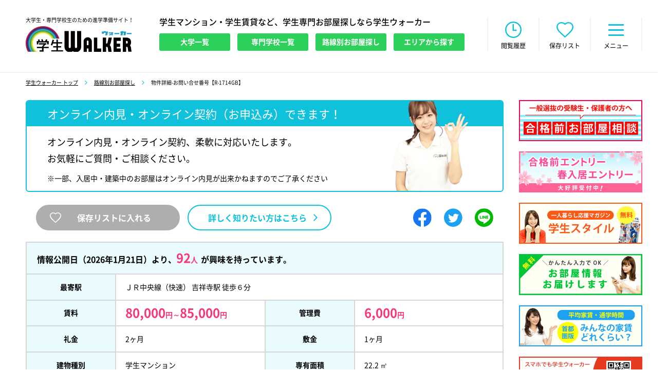

--- FILE ---
content_type: text/html; charset=UTF-8
request_url: https://www.gakusei-walker.jp/properties/detail/11844/
body_size: 15207
content:
<!DOCTYPE HTML>
<html lang="ja">
<head>
<meta http-equiv="X-UA-Compatible" content="IE=edge">
<meta charset="utf-8">
<meta name="viewport" content="width=1300" ><title>JR中央線(快速) 吉祥寺駅の賃貸 80000円｜学生マンション・学生賃貸なら学生ウォーカー</title>
<meta name="description" content="首都圏の各路線から学生マンション、アパートの物件検索ができます">
<meta name="keywords" content="路線,路線検索,路線から検索,物件検索,JR,山手,総武,中央,埼京,京浜東北,東急,西武,東京メトロ,都営,京王,小田急,井の頭,東武東上,りんかい,京急,大学,専門学校,学生,お部屋探し,賃貸,アパート,マンション,受験,入試,進学,学生ウォーカー,学生Walker,タウン情報サービス,アイワホーム">
<link rel="canonical" href="https://www.gakusei-walker.jp/properties/detail/11844/" />
<meta name="format-detection" content="telephone=no">
<meta http-equiv="content-language" content="ja">
<meta property="og:type" content="website">
<meta property="og:url" content="http://www.gakusei-walker.jp/properties/detail/11844/">
<meta property="og:site_name" content="学生ウォーカー｜大学生/専門学校生のための学生マンション情報">
<meta property="og:image" content="https://www.gakusei-walker.jp/images/faceb.png">
<meta property="og:locale" content="ja_JP">
<meta name="apple-mobile-web-app-title" content="学生ｳｫｰｶｰ" />
<link rel="apple-touch-icon" href="https://www.gakusei-walker.jp/images/apple-touch-icon.png">
<link rel="stylesheet" type="text/css" href="/cmn/css/common.css?date=20251006">
<link rel="stylesheet" type="text/css" href="/cmn/css/slick.css?date=20240910" media="all" />
<script type="text/javascript" src="/cmn/js/jquery-3.2.1.min.js?date=2023013110"></script>

<!-- Google Tag Manager -->
<script>(function(w,d,s,l,i){w[l]=w[l]||[];w[l].push({'gtm.start':
new Date().getTime(),event:'gtm.js'});var f=d.getElementsByTagName(s)[0],
j=d.createElement(s),dl=l!='dataLayer'?'&l='+l:'';j.async=true;j.src=
'https://www.googletagmanager.com/gtm.js?id='+i+dl;f.parentNode.insertBefore(j,f);
})(window,document,'script','dataLayer','GTM-WNBJRN');</script>
<!-- End Google Tag Manager -->
<link rel="stylesheet" type="text/css" href="/cmn/css/schools.css?data=9">
<link rel="stylesheet" type="text/css" href="/cmn/css/properties.css?date=20240930">
</head>
<body class="schedule school_det">
    <header>
        <div class="header c_fix">
            <div class="head_in is-left">
                <p class="head-logo">
                    <span class="head-logo-txt">大学生・専門学校生のための進学準備サイト！</span>
                    <a href="/"><span>学生ウォーカー</span></a>
                </p>
                <script type="application/ld+json">
                [
                    {
                        "@context": "http://schema.org",
                        "@type": "Organization",
                        "url": "https://www.gakusei-walker.jp/",
                        "logo": "https://www.gakusei-walker.jp/cmn/svg/logo.svg"
                    },
                    {
                        "@context": "http://schema.org",
                        "@type": "WebSite",
                        "name": "大学生・専門学校生のための進学準備サイト！学生ウォーカー",
                        "url": "https://www.gakusei-walker.jp/"
                    }
                ]
                </script>
                <div class="headTab_wrap is-ver2">
                    <p class="headTab-txt">学生マンション・学生賃貸など、学生専門お部屋探しなら学生ウォーカー</p>
                    <ul class="c_fix">
                        <li class="c-btn2"><a href="/schools/university/"><span class="is-btn">大学一覧</span></a></li>
                        <li class="c-btn2"><a href="/schools/academy/"><span class="is-btn">専門学校一覧</span></a></li>
                        <li class="c-btn2"><a href="/properties/railway/"><span class="is-btn">路線別お部屋探し</span></a></li>
                        <li class="c-btn2"><a href="/properties/area/"><span class="is-btn">エリアから探す</span></a></li>
                    </ul>
                </div>
            </div>
            <div class="head_in is-right">
                <div class="headLnk_wrap">
                    <ul class="c_fix">
                        <li class="is-top">
                            <a href="/">
                                <span>総合TOP</span>
                            </a>
                        </li>
                        <li class="is-news is-new" id="is-news">
                            <a href="/topics/" onclick="
$.ajax({
    type:'POST', url:'/api/news_mark_process.html',
    success:function(re){
    }
});
$('#is-news').removeClass('is-new');
return false;">
                                <span>お知らせ</span>
                            </a>
                        </li>
                        <li class="is-his" id="is-his">
                            <a href="#">
                                <span>閲覧履歴</span>
                            </a>
                        </li>
                        <li class="is-fav" id="is-fav">
                            <a href="#">
                                <span>保存リスト</span>
                            </a>
                        </li>
                        <li class="is-menu" id="is-menu">
                            <a href="#">
                                <span>メニュー</span>
                            </a>
                        </li>
                    </ul>
                </div>
            </div>
        </div>
        <div class="headnNav_wrap head-pop is-menu">
            <div class="headnNav_wrap_menu">
                <nav>
                    <section class="headnNav_in">
                        <h2 class="headnNav-ttl">お部屋検索</h2>
                        <ul>
                            <li><a href="/schools/university/"><span>大学名から探す</span></a></li>
                            <li><a href="/schools/academy/"><span>専門学校名から探す</span></a></li>
                            <li><a href="/properties/railway/"><span>路線・駅名から探す</span></a></li>
                            <li><a href="/properties/area/"><span>エリアから探す</span></a></li>
                                                                                </ul>
                                            </section>
                    <section class="headnNav_in">
                        <h2 class="headnNav-ttl">資料請求・お問い合わせ</h2>
                        <ul>
                            <li><a href="/forms/formmagazine/"><span>お部屋探しマガジン</span></a></li>
                            <li><a href="/forms/formorder/"><span>お部屋情報お届け</span></a></li>
                            <li><a href="/forms/formcontact/"><span>ご質問・ご相談</span></a></li>
                                                    </ul>
                    </section>
                    <section class="headnNav_in">
                        <h2 class="headnNav-ttl">こだわりコンテンツ</h2>
                        <ul>
                            <li><a href="/walker_tv/"><span>学生ウォーカーTV</span></a></li>
                                                        <li><a href="/survey/"><span>学生アンケート</span></a></li>
                            <li><a href="/supporter/"><span>学生サポーター</span></a></li>
                            <li><a href="/forms/formmeeting/"><span>学生交流会</span></a></li>
                            <li><a href="/yachin/"><span>みんなの家賃</span></a></li>
                            <li><a href="/schedule/"><span>学生の1日スケジュール</span></a></li>
                            <li><a href="/schedule/year.html"><span>学生の1年スケジュール</span></a></li>
                            <li><a href="/recipe/"><span>一人暮らしレシピ</span></a></li>
                        </ul>
                    </section>
                    <section class="headnNav_in">
                        <h2 class="headnNav-ttl">受験生の一人暮らしプラン</h2>
                        <ul>
                            <li><a href="/mov_schedule/"><span>お部屋を探す時期っていつ？</span></a></li>
                            <li><a href="/moving_guide/"><span>お引越し手続きガイド</span></a></li>
                            <li><a href="/livingcost/"><span>学費・生活費ガイド</span></a></li>
                            <li><a href="/roomtype/"><span>自分に合ったお部屋のタイプは？</span></a></li>
                        </ul>
                    </section>
                    <section class="headnNav_in">
                        <h2 class="headnNav-ttl">知っておきたい、受験のコト</h2>
                        <ul>
                            <li><a href="/moshi/"><span>模試の活用法</span></a></li>
                            <li><a href="/univ_nyushi/"><span>大学入試の種類</span></a></li>
                            <li><a href="/kyoutsutest/"><span>大学入学共通テスト情報</span></a></li>
                            <li><a href="/glossary/"><span>受験・入試用語集</span></a></li>
                        </ul>
                    </section>
                    <section class="headnNav_in">
                        <h2 class="headnNav-ttl">担当店舗情報</h2>
                        <ul>
                            <li><a href="/shop/shibuya/"><span>渋谷店</span></a></li>
                            <li><a href="/shop/shinjuku/"><span>新宿店</span></a></li>
                            <li><a href="/shop/ikebukuro_e/"><span>池袋東口店</span></a></li>
                        </ul>
                        <h2 class="headnNav-ttl">その他</h2>
                        <ul class="bottom">
                            <li><a href="/topics/"><span>お知らせ</span></a></li>
                            <li><a href="/company/"><span>運営会社</span></a></li>
                            <li class="c-sp"><a href="/hogosha/"><span>保護者の方へ</span></a></li>
                            <li class="c-sp"><a href="/about/"><span>このサイトについて</span></a></li>
                            <li class="c-sp"><a href="/privacy/"><span>プライバシーポリシー</span></a></li>
                            <li class="c-sp"><a href="/sitepolicy/"><span>サイトポリシー</span></a></li>
                            <li class="c-sp"><a href="/forms/advertising/"><span>広告掲載について</span></a></li>
                            <li class="c-sp"><a href="/sitemap/"><span>サイトマップ</span></a></li>
                        </ul>
                    </section>
                </nav>
               <p class="c-btnBase-btn c-btn is-minuswh"><a class="js-close" data-name="is-menu" href="#"><span class="is-btn">閉じる</span></a></p>
           </div>
        </div>
        <section class="headList_wrap head-pop is-his">
            <div class="headList_in">
                <div class="c-formContTtl_wrap">
                    <h2 class="c-formContTtl-ttl">閲覧履歴</h2>
                </div>
                <div class="headListTab_wrap">
                    <ul class="c_fix">
                        <li id="is-tab01" class="is-on"><a href="#"><span>物件履歴</span></a></li>
                        <li id="is-tab02"><a href="#"><span>学校/特集履歴</span></a></li>
                    </ul>
                </div>
                <div class="headListSpf_wrap tab-pop is-tab02">
                    <ul id="showed_school_etc_li_field">
                        <li class=" is-nocnt">
                            <div class="headListSpf_in">
                                <div class="headListSpf-lnk">閲覧したコンテンツはありません</div>
                            </div>
                        </li>
                    </ul>
                    <p class="c-btnBase-btn c-btn is-minuswh"><a class="js-close" data-name="is-his" href="#"><span class="is-btn">閉じる</span></a></p>
                    <p class="txts">※閲覧履歴・保存リストのデータは、ブラウザに依存しているため<br class="c-sp">キャッシュクリア・閲覧履歴の削除をおこなってしまうと、<br class="c-sp">データが消えてしまいます。予めご了承ください。</p>
                </div>
                <div class="headListRoom_wrap tab-pop is-tab01">
                    <ul id="showed_property_li_field">
                                <li>
                                    <div class="headListRoom_in">
                                        <div class="headListRoom_left">
                                            <a href="/properties/detail/11844/" target="_blank">
                                                                                                    <div class="headListRoom-img"><span><img src="/uploaded_images/Property/20809d25506640a515f243333642685f.jpg" width="100%" alt="賃料80,000円～85,000円"></span></div>
                                                                                                <div class="headListRoom_dl">
                                                    <dl>
                                                        <dt>賃料 <span>80,000円～85,000円</span></dt>
                                                        <dd>嬉しい独立洗面台付きの総戸数８０戸の大型マンション！！
ＴＶモニター付オートロックや管理人住込みで安心要素が多数あり...</dd>
                                                    </dl>
                                                </div>
                                            </a>
                                        </div>
                                        <div class="headListRoom_btn">
                                                                                        <div class="headListRoom-btn c-btn3 is-fav"><a href="javascript:void(0);" onclick="showedSaveAdd('/properties/detail/11844/', '672a745a8c680021b7f0af3efd13e713');
return false;"><span class="is-btn">保存リストに入れる</span></a></div>
                                                                                    </div>
                                    </div>
                                </li>
                    </ul>
                    <p class="c-btnBase-btn c-btn is-minuswh"><a class="js-close" data-name="is-his" href="#"><span class="is-btn">閉じる</span></a></p>
                    <p class="txts">※閲覧履歴・保存リストのデータは、ブラウザに依存しているため<br class="c-sp">キャッシュクリア・閲覧履歴の削除をおこなってしまうと、<br class="c-sp">データが消えてしまいます。予めご了承ください。</p>
                </div>
            </div>
        </section>
        <section class="headList_wrap head-pop is-fav">
            <div class="headList_in">
                <div class="c-formContTtl_wrap">
                    <h2 class="c-formContTtl-ttl">保存リスト</h2>
                </div>
                <div class="headListTab_wrap">
                    <ul class="c_fix">
                        <li id="is-tab01" class="is-on"><a href="#"><span>物件リスト</span></a></li>
                        <li id="is-tab02"><a href="#"><span>学校/特集リスト</span></a></li>
                    </ul>
                </div>
                <div class="headListSpf_wrap tab-pop is-tab02">
                    <ul id="showed_save_school_etc_li_field">
                        <li class="is-nocnt">
                            <div class="headListSpf_in">
                                <div class="headListSpf-lnk">保存したコンテンツはありません</div>
                            </div>
                        </li>
                    </ul>
                    <p class="c-btnBase-btn c-btn is-minuswh"><a class="js-close" data-name="is-fav" href="#"><span class="is-btn">閉じる</span></a></p>
                    <p class="txts">※閲覧履歴・保存リストのデータは、ブラウザに依存しているため<br class="c-sp">キャッシュクリア・閲覧履歴の削除をおこなってしまうと、<br class="c-sp">データが消えてしまいます。予めご了承ください。</p>
                </div>
                <div class="headListRoom_wrap tab-pop is-tab01" id="showed_save_property_li_field">
                    <ul>
                        <li class="is-nocnt">
                            <div class="headListSpf_in">
                                <div class="headListSpf-lnk">閲覧したコンテンツはありません</div>
                            </div>
                        </li>
                    </ul>

                    <p class="c-btnBase-btn c-btn is-minuswh"><a class="js-close" data-name="is-fav" href="#"><span class="is-btn">閉じる</span></a></p>
                    <p class="txts">※閲覧履歴・保存リストのデータは、ブラウザに依存しているため<br class="c-sp">キャッシュクリア・閲覧履歴の削除をおこなってしまうと、<br class="c-sp">データが消えてしまいます。予めご了承ください。</p>
                    
                                            </div>
            </div>
        </section>
        <section class="headnTpc_wrap head-pop is-news">
            <h2 class="headnNav-ttl">お知らせ</h2>
            <div class="headnTpc_in">
                <ul>
<li><a href="https://www.gakusei-walker.jp/s/236/forms/formconsultation_school/"><div class="headnTpc_ct"><div class="headnTpc_tp"><p class="headnTpc-day">2026.01</p><p class="headnTpc_icn"><span class="headnTpc-icn is-env"">イベント</span></p></div><p class="headnTpc-txt">早稲田大学 戸山キャンパス＜年明けお部屋探し相談会のご案内＞</p></div></a></li><li><a href="https://www.gakusei-walker.jp/s/96/forms/formconsultation_school/"><div class="headnTpc_ct"><div class="headnTpc_tp"><p class="headnTpc-day">2026.01</p><p class="headnTpc_icn"><span class="headnTpc-icn is-env"">イベント</span></p></div><p class="headnTpc-txt">早稲田大学 早稲田キャンパス＜年明けお部屋探し相談会のご案内＞</p></div></a></li><li><a href="https://www.gakusei-walker.jp/s/79/forms/formconsultation_school/"><div class="headnTpc_ct"><div class="headnTpc_tp"><p class="headnTpc-day">2026.01</p><p class="headnTpc_icn"><span class="headnTpc-icn is-env"">イベント</span></p></div><p class="headnTpc-txt">一橋大学＜年明けお部屋探し相談会のご案内＞</p></div></a></li><li><a href="https://www.gakusei-walker.jp/s/16/forms/formconsultation_school2/"><div class="headnTpc_ct"><div class="headnTpc_tp"><p class="headnTpc-day">2026.01</p><p class="headnTpc_icn"><span class="headnTpc-icn is-env"">イベント</span></p></div><p class="headnTpc-txt">埼玉大学＜年明けお部屋探し見学会のご案内＞</p></div></a></li><li><a href="https://www.gakusei-walker.jp/s/43/forms/formconsultation_school/"><div class="headnTpc_ct"><div class="headnTpc_tp"><p class="headnTpc-day">2026.01</p><p class="headnTpc_icn"><span class="headnTpc-icn is-env"">イベント</span></p></div><p class="headnTpc-txt">電気通信大学＜年明けお部屋探し相談会のご案内＞</p></div></a></li><li><a href="https://www.gakusei-walker.jp/s/48/forms/formconsultation_school/"><div class="headnTpc_ct"><div class="headnTpc_tp"><p class="headnTpc-day">2026.01</p><p class="headnTpc_icn"><span class="headnTpc-icn is-env"">イベント</span></p></div><p class="headnTpc-txt">東京学芸大学＜年明けお部屋探し相談会のご案内＞</p></div></a></li><li><a href="https://www.gakusei-walker.jp/s/237/forms/formconsultation_school/"><div class="headnTpc_ct"><div class="headnTpc_tp"><p class="headnTpc-day">2026.01</p><p class="headnTpc_icn"><span class="headnTpc-icn is-env"">イベント</span></p></div><p class="headnTpc-txt">東京都立大学 南大沢キャンパス＜年明けお部屋探し相談会のご案内＞</p></div></a></li>                </ul>
                <div class="c-btn_box">
                    <p class="c-btnBase-btn c-btn is-minuswh"><a class="js-close" data-name="is-news" href="#"><span class="is-btn">閉じる</span></a></p>
                    <p class="c-btnBase-btn c-btn"><a href="/topics/"><span class="is-btn">一覧へ</span></a></p>
                </div>
            </div>
        </section>
    </header>
    <div class="js-menupop_bg"></div>
    <div id="Contents">
        <main>
            <div class="c-bread_wrap">
                <div class="c-bread_in">
                    <ul class="c_fix">
                        <li><a href="/">学生ウォーカー トップ</a></li>
                                                                        <li><a href="/properties/railway/">路線別お部屋探し</a></li>
                                                                        <li>物件詳細-お問い合せ番号【R-1714GB】</li>
                    </ul>
                </div>
            </div>
            <script type="application/ld+json">
                {
                    "@context": "http://schema.org",
                    "@type": "BreadcrumbList",
                    "itemListElement": [{
                        "@type": "ListItem",
                        "position": 1,
                        "item": {
                            "@id": "/",
                            "name": "大学生/専門学校生のための学生マンション情報｜学生ウォーカー"
                        }

                    },{
                        "@type": "ListItem",
                        "position": 2,
                        "item": {
                            "@id": "/properties/railway/",
                            "name": "路線別お部屋探し"
                        }
                    },{
                        "@type": "ListItem",
                        "position": 3,
                        "item": {
                            "@id": "/properties/detail/11844/",
                            "name": "物件詳細-問い合せ番号【R-1714GB】"
                        }
                    }]
                }
            </script>
            <div class="c-cont c_fix is-mgno">
                <div class="c-main">
                                        <div class="prpti_wrap is-bornon">
                        <div class="prptiBg_wrap">
                            <dl>
                                <dt>オンライン内見・オンライン契約（お申込み）できます！</dt>
                                <dd>オンライン内見・オンライン契約、柔軟に対応いたします。<br>お気軽にご質問・ご相談ください。<br><span class="is-txt">※一部、入居中・建築中のお部屋はオンライン内見が出来かねますのでご了承ください</span></dd>
                            </dl>
                        </div>
                        <div class="prptiListFav_wrap c_fix">
                            <div class="prptiBtn_wrap c_fix">
                                                                <div class="prptiBtn-fav c-btn3 is-fav"><a href="javascript:void(0);" class="js-fav"><span class="is-btn">保存リストに入れる</span></a></div>
                                                                <div class="prptiBtn-form c-btn c-pc"><a href="/forms/property?pptyid=11844"><span class="is-btn">詳しく知りたい方はこちら</span></a></div>
                            </div>
                            <div class="prptiSns_wrap">
                                <ul class="c_fix">
                                    <li>
                                        <a target="_blank" href="http://www.facebook.com/share.php?u=https://www.gakusei-walker.jp/properties/detail/11844/" onclick="window.open(this.href, ‘facebookwindow’, ‘width=550, height=450,personalbar=0,toolbar=0,scrollbars=1,resizable=1′); return false;">
                                            <span class="c-pc"><img src="/cmn/img/icn_fb.png" alt="Facebook"></span>
                                            <span class="c-sp"><img src="/cmn/img/sp/icn_fb.png" width="25" alt="Facebook"></span>
                                        </a>
                                    </li>
                                    <li>
                                        <a target="_blank" href="http://twitter.com/share?count=horizontal&amp;original_referer=https://www.gakusei-walker.jp/properties/detail/11844/&amp;text=学生ウォーカー&amp;url=https://www.gakusei-walker.jp/properties/detail/11844/" onclick="window.open(this.href, ‘tweetwindow’, ‘width=550, height=450,personalbar=0,toolbar=0,scrollbars=1,resizable=1′); return false;">
                                            <span class="c-pc"><img src="/cmn/img/icn_tw.png" alt="Twitter"></span>
                                            <span class="c-sp"><img src="/cmn/img/sp/icn_tw.png" width="25" alt="Twitter"></span>
                                        </a>
                                    </li>
                                    <li>
                                        <a href="https://social-plugins.line.me/lineit/share?url=https%3A%2F%2Fwww.gakusei-walker.jp%2Fproperties%2Fdetail%2F11844%2F" target="_blank">
                                            <span class="c-pc"><img src="/cmn/img/icn_line.png" alt="LINE"></span>
                                            <span class="c-sp"><img src="/cmn/img/sp/icn_line.png" width="25" alt="LINE"></span>
                                        </a>
                                    </li>
                                </ul>
                            </div>
                        </div>
                                                <div class="prptiLst_wrap">
                            <div class="prptiTbl_wrap">
                                <div class="prptiTbl_bx is-ver2 c_fix">
                                    <div class="prptiTbl_tbl">
                                        <p class="prptiTbl-tbl is-acct">情報公開日（2026年1月21日）より、<br class="c-sp"><span>92</span><span class="is-min">人</span>が興味を持っています。</p>
                                    </div>
                                </div>
                                <div class="prptiTbl_bx c_fix">
                                    <dl class="prptiTbl_tbl">
                                        <dt>最寄駅</dt>
                                        <dd>ＪＲ中央線（快速）
吉祥寺駅
徒歩６分</dd>
                                    </dl>
                                </div>
                                <div class="prptiTbl_bx is-clm2 is-clm3 c_fix">
                                    <dl class="prptiTbl_tbl">
                                        <dt>賃料</dt>
                                        <dd class="is-price">
                                        <span>80,000</span>円～<span>85,000</span>円                                        </dd>
                                    </dl>
                                    <dl class="prptiTbl_tbl">
                                        <dt>管理費</dt>
                                        <dd class="is-price"><span>6,000</span>円</dd>
                                    </dl>
                                </div>
                                <div class="c-pc">
                                    <div class="prptiTbl_bx is-clm2 c_fix">
                                                                                <dl class="prptiTbl_tbl">
                                            <dt>礼金</dt>
                                            <dd>2ヶ月</dd>
                                        </dl>
                                                                                                                        <dl class="prptiTbl_tbl">
                                            <dt>敷金</dt>
                                            <dd>1ヶ月</dd>
                                        </dl>
                                                                            </div>
                                    <div class="prptiTbl_bx is-clm2 c_fix is-bor">
                                                                                <dl class="prptiTbl_tbl">
                                            <dt>建物種別</dt>
                                            <dd>学生マンション</dd>
                                        </dl>
                                                                                                                        <dl class="prptiTbl_tbl">
                                            <dt>専有面積</dt>
                                            <dd>22.2 ㎡ </dd>
                                                                                    </dl>
                                                                            </div>
                                </div>
                                <div class="prptiTbl_bx is-clm2 is-clm3 c_fix">
                                    <dl class="prptiTbl_tbl">
                                        <dt>お問い合わせ番号</dt>
                                        <dd class="is-price"><span>R-1714GB</span></dd>
                                    </dl>
                                    <dl class="prptiTbl_tbl">
                                        <dt>人気度</dt>
                                        <dd class="is-fav c_fix">
                                            <ul class="prptiListFav_star is-ver2 c_fix">
                                            <li><img src="/cmn/img/sp/icn_fav01.png" alt="1"></li><li><img src="/cmn/img/sp/icn_fav01.png" alt="1"></li><li><img src="/cmn/img/sp/icn_fav01.png" alt="1"></li><li><img src="/cmn/img/sp/icn_fav01.png" alt="1"></li><li><img src="/cmn/img/sp/icn_fav01.png" alt="1"></li>                                            </ul>
                                            <p class="railwayListFav-txt">５</p>
                                        </dd>
                                    </dl>
                                </div>
                            </div>
                        </div>
                        <div class="prptSlide_wrap">
                            <div class="prptSlide_in">
                                <h2 class="prptSlide-ttl">写真/間取り図</h2>
                                <div class="prptSlide_main">
                                    <ul class="js-prptSlide">
<li><div class="prptSlide_bx"><img src="/uploaded_images/Property/20809d25506640a515f243333642685f.jpg" alt="吉祥寺駅の賃貸 80,000円 写真1"></div></li><li><div class="prptSlide_bx"><img src="/uploaded_images/Property/50de9e0f68bcc4ad122ebe3c93524426.jpg" alt="吉祥寺駅の賃貸 80,000円 写真2"></div></li><li><div class="prptSlide_bx"><img src="/uploaded_images/Property/18aab4168dcc5b470b7aeb189df6cc17.jpg" alt="吉祥寺駅の賃貸 80,000円 間取り図"></div></li><li><div class="prptSlide_bx"><img src="/cmn/img/properties_rental.jpg" alt="レンタル家電も学割！"></div></li>
                                    </ul>
                                </div>
                            </div>
                        </div>
                        <div class="prptCv_wrap c_fix c-sp">
                            <div class="prptCv_in">
                                <p class="prptCv-ttl">空室状況確認・内見予約・資料が必要な方は</p>
                                <div class="prptCvBtn-form c-btn3 is-mail tel"><a onclick="ga('send', 'event', 'smartphone', 'phone-number-tap','i-east-freedial'); yahoo_report_conversion(undefined); goog_report_conversion('tel:0120729977');return false;" href="tel:0120729977"><span class="is-free">フリーダイヤル</span><span class="is-btn">0120-72-9977</span></a></div>
                            </div>
                            <div class="prptCv_in">
                                <div class="prptCvBtn-form c-btn3 is-mail"><a href="/forms/property?pptyid=11844"><span class="is-free">無料</span><span class="is-btn"><span>この物件をお問い合わせ</span></span></a></div>
                            </div>
                        </div>
                        <div class="prptCnt_wrap c-sp">
                            <div class="prptCnt_in">
                                <div class="prptCnt-ttl">お問い合せ番号<span>【R-1714GB】</span></div>
                                                                <div class="prptCnt-fav c-btn3 is-fav"><a href="javascript:void(0);" class="js-fav"><span class="is-btn">保存リストに入れる</span></a></div>
                                                            </div>
                        </div>
                        <div class="prptiLst_wrap c-sp">
                            <div class="prptiTbl_wrap">
                                <div class="prptiTbl_bx c_fix">
                                    <dl class="prptiTbl_tbl">
                                        <dt>最寄駅</dt>
                                        <dd>ＪＲ中央線（快速）
吉祥寺駅
徒歩６分</dd>
                                    </dl>
                                </div>
                                <div class="prptiTbl_bx is-clm2 is-clm3 c_fix">
                                    <dl class="prptiTbl_tbl">
                                        <dt>賃料</dt>
                                        <dd class="is-price">
                                           <span>80,000</span>円～<span>85,000</span>円                                           </dd>
                                    </dl>
                                    <dl class="prptiTbl_tbl">
                                        <dt>管理費</dt>
                                        <dd class="is-price"><span>6,000</span>円</dd>
                                    </dl>
                                </div>
                                <div class="prptiTbl_bx is-clm2 c_fix">
                                    <dl class="prptiTbl_tbl">
                                          <dt>礼金</dt>
                                          <dd>2ヶ月</dd>
                                    </dl>
                                                                                                            <dl class="prptiTbl_tbl">
                                        <dt>敷金</dt>
                                        <dd>1ヶ月</dd>
                                    </dl>
                                                                    </div>
                                                                <div class="prptiTbl_bx is-clm2 c_fix">
                                                                        <dl class="prptiTbl_tbl">
                                        <dt>建物種別</dt>
                                        <dd>学生マンション</dd>
                                    </dl>
                                                                                                            <dl class="prptiTbl_tbl">
                                        <dt>専有面積</dt>
                                        <dd>22.2 ㎡ </dd>
                                                                            </dl>
                                                                    </div>
                                                            </div>
                        </div>
                                                 <div class="prptReco_wrap">
                            <dl class="prptReco_txt">
                                <dt>ここがオススメ！</dt>
                                                                <dd>
                                    嬉しい独立洗面台付きの総戸数８０戸の大型マンション！！<br />
ＴＶモニター付オートロックや管理人住込みで安心要素が多数あり！<br />
最寄り駅周辺で何でも揃えられて生活便利な環境です♪<br><br>◇コンビニまで徒歩１分◇スーパーまで徒歩１分◇<br>◇大型商業施設まで徒歩１分◇ドラックストアまで徒歩２分◇<br>◆成蹊大学まで徒歩１０分◆<br>◆東京女子大学まで自転車６分◆<br>◆杏林大学（井の頭キャンパス）まで自転車１１分◆<br>                                </dd>
                            </dl>
                        </div>
                                                <div class="prptCv_wrap c_fix">
                            <div class="prptCv_in">
                                <p class="prptCv-ttl c-pc">電話でのお問い合わせはこちら（通話無料）</p>
                                <p class="prptCv-ttl c-sp">空室状況確認・内見予約・資料が必要な方は</p>
                                <div class=" c-pc">
                                    <dl class="prptCv_tel">
                                        <dt><span>フリーダイヤル</span></dt>
                                        <dd>0120-72-9977</dd>
                                    </dl>
                                </div>
                                <div class="prptCvBtn-form c-btn3 is-mail c-sp tel"><a onclick="ga('send', 'event', 'smartphone', 'phone-number-tap','i-east-freedial'); yahoo_report_conversion(undefined); goog_report_conversion('tel:0120729977');return false;" href="tel:0120729977"><span class="is-free">フリーダイヤル</span><span class="is-btn">0120-72-9977</span></a></div>
                            </div>
                            <div class="prptCv_in">
                                <div class="prptCvBtn-form c-btn3 is-mail"><a href="/forms/property?pptyid=11844"><span class="is-free">無料</span><span class="is-btn"><span>この物件をお問い合わせ</span></span></a></div>
                            </div>
                        </div>
                        <div class="prptCnt_wrap">
                            <div class="prptCnt_in">
                                <div class="prptCnt-ttl">お問い合せ番号<span>【R-1714GB】</span></div>
                                                                <div class="prptCnt-fav c-btn3 is-fav"><a href="javascript:void(0);" class="js-fav"><span class="is-btn">保存リストに入れる</span></a></div>
                                                            </div>
                        </div>
                        <div class="prptiDtl_wrap">
                            <div class="prptiDtl_ttl"><span>詳細情報</span></div>
                            <div class="prptiDtl_in">
                                <div class="prptiTbl_wrap">
                                    <div class="prptiTbl_bx c_fix">
                                        <dl class="prptiTbl_tbl">
                                            <dt>住所</dt>
                                            <dd>東京都武蔵野市吉祥寺本町</dd>
                                        </dl>
                                    </div>
                                    <div class="prptiTbl_bx c_fix">
                                        <dl class="prptiTbl_tbl">
                                            <dt>交通手段</dt>
                                            <dd><div>交通手段①　ＪＲ中央線（快速）
吉祥寺駅
徒歩６分</div><div>交通手段②　ＪＲ中央線（快速）
三鷹駅
自転車９分</div><div>交通手段③　ＪＲ中央線（快速）
西荻窪駅
自転車１０分</div></dd>
                                        </dl>
                                    </div>
                                                                            <div>
                                            <div class="prptiTbl_bx is-clm2 c_fix">
                                                <dl class="prptiTbl_tbl">
                                                    <dt>物件階層</dt>
                                                    <dd>3階～10階 ／ 10階建て</dd>
                                                </dl>
                                                <dl class="prptiTbl_tbl">
                                                    <dt>築年数</dt>
                                                    <dd>築27年</dd>
                                                </dl>
                                            </div>
                                        <div class="prptiTbl_bx c_fix">
                                            <dl class="prptiTbl_tbl">
                                                <dt>設備概要</dt>
                                                <dd>
                                                                                        オートロック、２階以上、バス・トイレ別、フローリング、エアコン付き、洗濯機置場有、駐輪スペース有り                                                                                
                                        <br>                                                防犯カメラ、宅配ＢＯＸ、エレベーター、管理人常駐、ＴＶモニター付インターホン、ＩＨクッキングヒーター、独立洗面台、光ファイバー対応                                                                                        </dd>
                                            </dl>
                                        </div>
                                            <div class="prptiTbl_bx c_fix">
                                                <dl class="prptiTbl_tbl">
                                                    <dt>その他条件</dt>
                                                    <dd>
                                                                                                ※室内画像は同建物・別部屋の写真になります。<br />
※お部屋により設備・内装が異なる場合がございます。<br />
※その他、諸費用に関してはお問い合わせ下さい。                                                                                                                                            </dd>
                                                </dl>
                                            </div>
                                                                                        <div class="prptiTbl_bx is-clm2 c_fix">
                                                <dl class="prptiTbl_tbl">
                                                    <dt>
                                                更新料（計算方法）
                                                    </dt>
                                                    <dd>
                                                新賃料の1ヶ月分                                                    </dd>
                                                </dl>
    
                                                <dl class="prptiTbl_tbl">
                                                    <dt>仲介手数料（計算方法）</dt>
                                                    <dd>
                                                賃料の1ヶ月分＋税                                                    </dd>
                                                </dl>
                                            </div>
                                                                                        <div class="prptiTbl_bx is-clm2 c_fix">
                                                <dl class="prptiTbl_tbl">
                                                    <dt>契約年数</dt>
                                                    <dd>
                                                                                                    ２年                                                                                                    </dd>
                                                </dl>
                                                <dl class="prptiTbl_tbl">
                                                    <dt>契約形態</dt>
                                                    <dd>
                                                                                                    普通借家契約                                                                                                    </dd>
                                                </dl>
                                            </div>
                                            <div class="prptiTbl_bx is-clm2 c_fix">
                                                <dl class="prptiTbl_tbl">
                                                    <dt>損保</dt>
                                                    <dd>
                                                                                                   要                                                                                                    </dd>
                                                </dl>
                                                <dl class="prptiTbl_tbl">
                                                    <dt>取引形態</dt>
                                                    <dd>媒介</dd>
                                                </dl>
                                            </div>
                                            <div class="prptiTbl_bx is-clm2 c_fix">
                                                <dl class="prptiTbl_tbl">
                                                    <dt>情報公開日</dt>
                                                    <dd>2026年1月21日</dd>
                                                </dl>
                                                <dl class="prptiTbl_tbl">
                                                    <dt>次回更新予定日</dt>
                                                    <dd>2026年2月4日</dd>
                                                </dl>
                                            </div>
                                        </div>
                                    </div>
                                </div>
                                                            </div>

                                                        <div class="passPrice_wrap">
                                <div class="prptiDtl_ttl"><span>定期代検索</span></div>
                                <div class="passPrice_in">
                                    <div class="passPrice_box">
                                        <div class="schSelect_wrap" id="university-select">
                                            <p class="select-ttl">学校名</p>
                                            <div class="select_lst">
                                                <input type="text" placeholder="学校名を入力" name="university-select" value="" class="select-input">
                                            </div>
                                                                                    </div>
                                        <div class="schSelect_wrap c-form-select" id="station-select">
                                            <p class="select-ttl">学校最寄り駅</p>
                                            <select name="station-select">
                                                <option value="">-</option>
                                            </select>
                                        </div>
                                        <div class="schSelect_wrap c-form-select" id="property-select">
                                            <p class="select-ttl">物件最寄り駅</p>
                                            <select name="property-select">
                                                <option value="">選択してください</option>
                                                                                                <option value="吉祥寺">吉祥寺</option>
                                                                                                <option value="三鷹">三鷹</option>
                                                                                                <option value="西荻窪">西荻窪</option>
                                                                                            </select>
                                        </div>
                                    </div>
                                    <div class="passPrice_table">
                                        <table>
                                            <tr>
                                                <th colspan="3">経路</th>
                                            </tr>
                                            <tr>
                                                <td class="route" colspan="3">-</td>
                                            </tr>
                                            <tr>
                                                <th>１か月</th>
                                                <th>３か月</th>
                                                <th>６か月</th>
                                            </tr>
                                            <tr>
                                                <td class="month-1">-</td>
                                                <td class="month-3">-</td>
                                                <td class="month-6">-</td>
                                            </tr>
                                        </table>
                                    </div>
                                </div>
                                <p class="passPrice-txt">※正確な情報は各鉄道会社のホームページよりご確認ください。<br>※通学定期の金額を表示しますが、<br class="c-sp">学校により通学定期を利用できない場合がございます。</p>
                            </div>
                            
                        <div class="prptCv_wrap c_fix">
                            <div class="prptCv_in">
                                <p class="prptCv-ttl c-pc">電話でのお問い合わせはこちら（通話無料）</p>
                                <p class="prptCv-ttl c-sp">空室状況確認・内見予約・資料が必要な方は</p>
                                <div class=" c-pc">
                                    <dl class="prptCv_tel">
                                        <dt><span>フリーダイヤル</span></dt>
                                        <dd>0120-72-9977</dd>
                                    </dl>
                                </div>
                                <div class="prptCvBtn-form c-btn3 is-mail c-sp tel"><a onclick="ga('send', 'event', 'smartphone', 'phone-number-tap','i-east-freedial'); yahoo_report_conversion(undefined); goog_report_conversion('tel:0120729977');return false;" href="tel:0120729977"><span class="is-free">フリーダイヤル</span><span class="is-btn">0120-72-9977</span></a></div>
                            </div>
                            <div class="prptCv_in">
                                <div class="prptCvBtn-form c-btn3 is-mail"><a href="/forms/property?pptyid=11844"><span class="is-free">無料</span><span class="is-btn"><span>この物件をお問い合わせ</span></span></a></div>
                            </div>
                        </div>
                        <div class="prptCnt_wrap">
                            <div class="prptCnt_in">
                                <div class="prptCnt-ttl">お問い合せ番号<span>【R-1714GB】</span></div>
                                                                <div class="prptCnt-fav c-btn3 is-fav"><a href="javascript:void(0);" class="js-fav"><span class="is-btn">保存リストに入れる</span></a></div>
                                                            </div>
                        </div>

                                                        <div class="prptRoomLnk_wrap is-ver3">
                                <div class="sclsRank_btn c-btn"><a href="/railway/stations/61/"><span class="is-btn">JR中央線(快速)のお部屋情報を見る</span></a></div>
                            </div>
                                                        <div class="prptRailwayList_wrap">
                                <div class="prptiDtl_ttl"><span>こんな物件も見られています</span></div>
                                                                    <div class="prptRailwayList_in is-on li1" >
                                        <ul>
                                            <li>
                                                <div class="prptRailwayList_det">
                                                    <div class="prptRailwayList-img">
<span class="c-pc"><a href="/properties/detail/4601/"><img src="https://www.gakusei-walker.jp/uploaded_images/Property/db4e269a27e265573ff5a1e8c7a6fefb.jpg" alt="JR中央線(快速) 吉祥寺駅 53,000円"></a></span>
<span class="c-sp"><a href="/properties/detail/4601/"><img src="https://www.gakusei-walker.jp/uploaded_images/Property/db4e269a27e265573ff5a1e8c7a6fefb.jpg" alt="JR中央線(快速) 吉祥寺駅 53,000円"></a></span>
                                                    </div>
<p class="prptRailwayList-txt">インターネット無料のオートロック完備マンション！
建物近くに大型スーパーがあり買い物に便…</p>
                                                    <div class="prptRailwayList-det">
                                                        <dl>
                                                            <dt><span>人気度</span></dt>
                                                            <dd class="c_fix">
                                                                <ul class="prptRailwayListFav_star c_fix">
<li><img src="/cmn/img/sp/icn_fav01.png" alt="STAR"></li>
<li><img src="/cmn/img/sp/icn_fav01.png" alt="STAR"></li>
<li><img src="/cmn/img/sp/icn_fav01.png" alt="STAR"></li>
<li><img src="/cmn/img/sp/icn_fav02.png" alt="STAR"></li>
<li><img src="/cmn/img/sp/icn_fav03.png" alt="STAR"></li>
                                                                </ul>
                                                                <p class="prptRailwayListFav-txt">3.5</p>
                                                            </dd>
                                                        </dl>
                                                        <dl>
                                                            <dt><span>賃料</span></dt>
                                                            <dd>
<p class="prptRailwayList-rent">53,000<span class="is-s">円</span><span class="is-s">&#65374;</span>54,000<span class="is-s">円</span></p>
                                                            </dd>
                                                        </dl>
                                                        <dl>
                                                            <dt><span>最寄駅</span></dt>
                                                            <dd>
<p class="prptRailwayList-txt">JR中央線(快速)　吉祥寺駅　自転車　10分</p>
                                                            </dd>
                                                        </dl>
                                                    </div>
                                                </div>
                                            </li>
                                            <li>
                                                <div class="prptRailwayList_det">
                                                    <div class="prptRailwayList-img">
<span class="c-pc"><a href="/properties/detail/24787/"><img src="https://www.gakusei-walker.jp/uploaded_images/Property/eef4d8e5fd197ae833aac1a7e9fc2622.jpg" alt="JR中央線(快速) 吉祥寺駅 72,000円"></a></span>
<span class="c-sp"><a href="/properties/detail/24787/"><img src="https://www.gakusei-walker.jp/uploaded_images/Property/eef4d8e5fd197ae833aac1a7e9fc2622.jpg" alt="JR中央線(快速) 吉祥寺駅 72,000円"></a></span>
                                                    </div>
<p class="prptRailwayList-txt">人気の中央線沿いに位置した学生マンション！！
食事付きに管理人もいるので初めての新生活も…</p>
                                                    <div class="prptRailwayList-det">
                                                        <dl>
                                                            <dt><span>人気度</span></dt>
                                                            <dd class="c_fix">
                                                                <ul class="prptRailwayListFav_star c_fix">
<li><img src="/cmn/img/sp/icn_fav01.png" alt="STAR"></li>
<li><img src="/cmn/img/sp/icn_fav01.png" alt="STAR"></li>
<li><img src="/cmn/img/sp/icn_fav01.png" alt="STAR"></li>
<li><img src="/cmn/img/sp/icn_fav01.png" alt="STAR"></li>
<li><img src="/cmn/img/sp/icn_fav03.png" alt="STAR"></li>
                                                                </ul>
                                                                <p class="prptRailwayListFav-txt">4</p>
                                                            </dd>
                                                        </dl>
                                                        <dl>
                                                            <dt><span>賃料</span></dt>
                                                            <dd>
<p class="prptRailwayList-rent">72,000<span class="is-s">円</span><span class="is-s">&#65374;</span>79,500<span class="is-s">円</span></p>
                                                            </dd>
                                                        </dl>
                                                        <dl>
                                                            <dt><span>最寄駅</span></dt>
                                                            <dd>
<p class="prptRailwayList-txt">JR中央線(快速)　吉祥寺駅　自転車　9分</p>
                                                            </dd>
                                                        </dl>
                                                    </div>
                                                </div>
                                            </li>
                                            <li>
                                                <div class="prptRailwayList_det">
                                                    <div class="prptRailwayList-img">
<span class="c-pc"><a href="/properties/detail/21053/"><img src="https://www.gakusei-walker.jp/uploaded_images/Property/e7a24eda522791581205dce9696f7398.jpg" alt="JR中央線(快速) 吉祥寺駅 55,000円"></a></span>
<span class="c-sp"><a href="/properties/detail/21053/"><img src="https://www.gakusei-walker.jp/uploaded_images/Property/e7a24eda522791581205dce9696f7398.jpg" alt="JR中央線(快速) 吉祥寺駅 55,000円"></a></span>
                                                    </div>
<p class="prptRailwayList-txt">経済的に嬉しいインターネット無料の物件♪
オートロックや防犯カメラなどセキュリティ設備も…</p>
                                                    <div class="prptRailwayList-det">
                                                        <dl>
                                                            <dt><span>人気度</span></dt>
                                                            <dd class="c_fix">
                                                                <ul class="prptRailwayListFav_star c_fix">
<li><img src="/cmn/img/sp/icn_fav01.png" alt="STAR"></li>
<li><img src="/cmn/img/sp/icn_fav01.png" alt="STAR"></li>
<li><img src="/cmn/img/sp/icn_fav01.png" alt="STAR"></li>
<li><img src="/cmn/img/sp/icn_fav01.png" alt="STAR"></li>
<li><img src="/cmn/img/sp/icn_fav01.png" alt="STAR"></li>
                                                                </ul>
                                                                <p class="prptRailwayListFav-txt">5</p>
                                                            </dd>
                                                        </dl>
                                                        <dl>
                                                            <dt><span>賃料</span></dt>
                                                            <dd>
<p class="prptRailwayList-rent">55,000<span class="is-s">円</span><span class="is-s">&#65374;</span>60,000<span class="is-s">円</span></p>
                                                            </dd>
                                                        </dl>
                                                        <dl>
                                                            <dt><span>最寄駅</span></dt>
                                                            <dd>
<p class="prptRailwayList-txt">JR中央線(快速)　吉祥寺駅　徒歩　15分</p>
                                                            </dd>
                                                        </dl>
                                                    </div>
                                                </div>
                                            </li>
                                        </ul>
                                    </div>
                            </div>
                            
                        <div class="prptiInfo_wrap">
                            <section class="prptiInfo_in">
                                <div class="prptiInfo_ttl">
                                    <h2 class="ttl">お問合せ先：お部屋情報取り扱い不動産会社</h2>
                                </div>
                                <div class="prptiInfo_dtl">
                                    <div class="prptiInfo_tblpt">
                                    <div class="prptiInfo_tbl">
                                        <div class="prptiInfo_prof c_fix">
                                                                                        <div class="prof-txt">
                                                <dl>
                                                    <dt>アイワホーム新宿店</dt>
                                                    <dd>東京都新宿区西新宿1丁目19番5号<br>新宿幸容ビル10階 新宿駅南口 徒歩3分</dd>
                                                </dl>
                                            </div>
                                            <div class="prof-img"><img src="https://www.gakusei-walker.jp/images/schools/top_cone_gra31_08.jpg" alt="新宿店"></div>
                                                                                    </div>
                                        <div class="prptiInfo_att">
                                            <p class="att-ttl">\ お気軽にご連絡ください！/</p>
                                            <div class="att_box">
                                                <p class="att-ttl c-pc">お電話でのご質問・ご相談はこちら</p>
                                                <p class="att-tel c-pc"><span>0120-72-9977</span></p>
                                                <div class="telBtn c-btn c-sp">
                                                    <a onclick="ga('send', 'event', 'smartphone', 'phone-number-tap','i-east-freedial'); yahoo_report_conversion(undefined); goog_report_conversion('tel:0120729977');return false;" href="tel:0120729977">
                                                        <span class="is-btn"><span class="icon">0120-72-9977</span></span>
                                                    </a>
                                                </div>
                                                <p class="att-ath">フリーダイヤルで繋がりにくい場合はこちら<br class="c-sp-in">
                                                    <span class="c-pc-in">03-3345-9955</span>
                                                    <span class="c-sp-in"><a href="tel:0333459955" onclick="ga('send', 'event', 'smartphone', 'phone-number-tap','i-east-kotei'); yahoo_report_conversion(undefined); goog_report_conversion('tel:0333459955');return false;">03-3345-9955</a></span>
                                                </p>
                                            </div>
                                            <div class="att_form">
                                                                                                <div class="prptiInfoBtn-mail c-btn3 is-mail">
                                                    <a href="/forms/property?pptyid=11844"><span class="is-btn"><span class="icon">ご質問・ご相談・来店予約はこちら</span></span></a>
                                                </div>
                                            </div>
                                        </div>
                                        <div class="prptiInfo_map">
                                                                                    <div class="map-img"><a href="/accessmap/shinjuku.html" target="blank"><img src="/cmn/img/shop_shinjuku_map_n.png" alt="img"></a></div>
                                            <p class="map-lnk"><a href="/accessmap/shinjuku.html" target="blank">お店までの案内図はこちら</a></p>
                                        
                                        </div>
                                    </div>
                                                                        </div>
                                    <div class="prptiInfo_acc">
                                        <dl>
                                            <dt>この物件のお問い合わせ番号<span>【R-1714GB】</span></dt>
                                            <dd>&#8251;ご来店の際には、前もってお問い合わせ頂けますとお話がスムーズです。</dd>
                                        </dl>
                                    </div>
                                    <div class="prptiInfo_pay">
                                        <div class="pay_lst">
                                            <ul class="c_fix">
                                                <li class="is-cred"><span>各種クレジットカード<br>使用できます。</span></li>
                                                <li>
                                                    <span class="c-pc"><img src="/cmn/img/detail_contact_pay01_n.png" alt="PayPay"></span>
                                                    <span class="c-sp"><img src="/cmn/img/sp/detail_contact_pay01_n.png" alt="PayPay"></span>
                                                </li>
                                                                                            </ul>
                                            <p class="pay-txt">詳細は、各店舗スタッフに直接ご確認ください。</p>
                                        </div>
                                    </div>
                                </div>
                            
                            </section>
                        </div>
                    </div>
                </div>
                <aside class="c-side">
<div class="sideBnr_wrap">
    <ul class="js-sideBnr">
                                                                                                <li>
            <a href="/forms/formgoukaku/">
                <img src="/cmn/img/bnr_side_formgoukaku2021.jpg" alt="合格前お部屋相談" width="100%">
            </a>
        </li>
                <li>
            <a href="/forms/forminternet/">
                <img src="/cmn/img/bnr_side_forminternet2025.png" alt="ご遠方WEB予約" width="100%">
            </a>
        </li>

                <li>
            <a href="/forms/formmagazine/">
                <img src="/cmn/img/bnr_side_gkst202510.png" alt="一人暮らし応援マガジン 学生スタイル 無料" width="100%">
            </a>
        </li>
                                                <li>
            <a href="/forms/formorder/">
                <img src="/cmn/img/bnr_side_order2020.png" alt="わがままオーダー" width="100%">
            </a>
        </li>
                <li>
            <a href="/yachin/">
                <img src="/cmn/img/bnr/bnr_side_yachin202011.png" alt="みんなの家賃どれくらい？" width="100%">
            </a>
        </li>
                            </ul>
</div>
<div class="sideBnr_wrap">
    <ul class="sideBnr">
                <li><img src="/cmn/img/bnr_side_smart.png" alt="スマホでも学生ウォーカー"></li>
    </ul>
</div>
                </aside>
            </div>

        </main>
    </div>
    <footer>
        <div class="footer">
            <div class="footTop_wrap c_fix">
                <div class="footLogo_wrap">
                    <div class="footLogo-logo"><a href="/">学生ウォーカー</a></div>
                    <p class="footLogo-txt">学生マンション・学生賃貸など、<br class="c-sp-in">学生専門お部屋探しなら学生ウォーカー</p>
                </div>
                <div class="footBnr_wrap">
                    <ul class="c_fix">
                        <li><a href="/schools/university/"><img src="/cmn/img/foot_bnr_univ.png" alt="大学検索 賃貸情報や学生情報 無料資料請求も"></a></li>
                        <li><a href="/schools/academy/"><img src="/cmn/img/foot_bnr_acdm.png" alt="専門学校検索 賃貸情報や学生情報 無料資料請求も"></a></li>
                        <li><a href="/walker_tv/"><img src="/cmn/img/foot_bnr_gwtv.png" alt="YouTube 学生ウォーカーTVを見る"></a></li>
                    </ul>
                </div>
            </div>
            <div class="footLnk_wrap c_fix">
                <div class="footLnk_in">
                    <dl>
                        <dt>お部屋検索</dt>
                        <dd>
                            <ul>
                                <li><a href="/schools/university/">大学名から探す</a></li>
                                <li><a href="/schools/academy/">専門学校名から探す</a></li>
                                <li><a href="/properties/railway/">路線・駅名から探す</a></li>
                                <li><a href="/supporter/">学生サポーターのおすすめ</a></li>
                                                                                            </ul>
                        </dd>
                    </dl>
                </div>
                <div class="footLnk_in">
                    <dl>
                        <dt>学生のお部屋探し情報</dt>
                        <dd>
                            <ul>
                                <li><a href="/yachin/">みんなの家賃</a></li>
                                                                <li><a href="/mov_schedule/">お部屋を探す時期っていつ？</a></li>
                                <li><a href="/roomtype/">自分にあったお部屋のタイプは？</a></li>
                                <li><a href="/moving_guide/">お引越し手続きガイド</a></li>
                                <li><a href="/livingcost/">学費・生活費ガイド</a></li>
                            </ul>
                        </dd>
                    </dl>
                </div>
                <div class="footLnk_in">
                    <dl>
                        <dt>学生参加コンテンツ</dt>
                        <dd>
                            <ul>
                                <li><a href="/walker_tv/">学生ウォーカーTV</a></li>
                                <li><a href="/survey/">学生アンケート</a></li>
                                <li><a href="/forms/formmeeting/">学生交流会</a></li>
                                <li><a href="/schedule/">学生の一日スケジュール</a></li>
                                <li><a href="/schedule/year.html">学生の一年スケジュール</a></li>
                                <li><a href="/recipe/">一人暮らしレシピ</a></li>
                            </ul>
                        </dd>
                    </dl>
                </div>
                <div class="footLnk_in">
                    <dl>
                        <dt>受験コンテンツ</dt>
                        <dd>
                            <ul>
                                <li><a href="/moshi/">模試の活用法</a></li>
                                <li><a href="/univ_nyushi/">大学入試の種類</a></li>
                                <li><a href="/kyoutsutest/">大学入学共通テスト情報</a></li>
                                <li><a href="/glossary/">受験・入試用語集</a></li>
                            </ul>
                        </dd>
                    </dl>
                </div>
                <div class="footLnk_in">
                    <dl>
                        <dt>お問い合わせ</dt>
                        <dd>
                            <ul>
                                <li><a href="/forms/formmagazine/">無料！お部屋探しマガジン</a></li>
                                <li><a href="/forms/formorder/">お部屋情報お届けフォーム</a></li>
                                <li><a href="/forms/formcontact/">ご質問・ご相談</a></li>
                                                            </ul>
                        </dd>
                    </dl>
                </div>
                <div class="footLnk_in">
                    <dl>
                        <dt>担当店舗情報</dt>
                        <dd>
                            <ul>
                                <li><a href="/shop/shibuya/">渋谷店</a></li>
                                <li><a href="/shop/shinjuku/">新宿店</a></li>
                                <li><a href="/shop/ikebukuro_e/">池袋東口店</a></li>
                            </ul>
                        </dd>
                    </dl>
                </div>
            </div>
            <div class="footSns_wrap c_fix">
                <ul class="c_fix">
                    <li>
                        <a href="https://www.facebook.com/gakusei.walker" target="_blank">
                            <span class="c-pc"><img src="/cmn/img/icn_fb.png" alt="Facebook"></span>
                            <span class="c-sp"><img src="/cmn/img/sp/icn_fb.png" width="40" alt="Facebook"></span>
                        </a>
                    </li>
                    <li>
                        <a href="https://twitter.com/gakuseiwalker" target="_blank">
                            <span class="c-pc"><img src="/cmn/img/icn_tw.png" alt="Twitter"></span>
                            <span class="c-sp"><img src="/cmn/img/sp/icn_tw.png" width="40" alt="Twitter"></span>
                        </a>
                    </li>
                    <li>
                        <a href="https://page.line.me/345nazzk?oat__id=1898670&openQrModal=true" target="_blank">
                            <span class="c-pc"><img src="/cmn/img/icn_line.png" alt="LINE"></span>
                            <span class="c-sp"><img src="/cmn/img/sp/icn_line.png" width="40" alt="LINE"></span>
                        </a>
                    </li>
                    <li>
                        <a href="https://www.instagram.com/gakuseiwalker/" target="_blank">
                            <span class="c-pc"><img src="/cmn/img/icn_insta.png" alt="INSTAGRAM"></span>
                            <span class="c-sp"><img src="/cmn/img/sp/icn_insta.png" width="40" alt="INSTAGRAM"></span>
                        </a>
                    </li>
                </ul>
            </div>
        </div>
        <div class="footBot_wrap">
            <div class="footBot_in">
                <div class="footBotLnk_wrap">
                    <ul class="c_fix">
                        <li><a href="/">学生ウォーカー トップ</a></li>
                        <li><a href="/about/">このサイトについて</a></li>
                        <li><a href="/privacy/">プライバシーポリシー</a></li>
                        <li><a href="/sitepolicy/">サイトポリシー</a></li>
                        <li><a href="/hogosha/">保護者の方へ</a></li>
                        <li><a href="/forms/advertising/">広告掲載について</a></li>
                        <li><a href="/company/">会社概要</a></li>
                        <li><a href="/topics/">お知らせ</a></li>
                        <li><a href="/forms/formcontact/">お問い合わせ</a></li>
                        <li><a href="/sitemap/">サイトマップ</a></li>
                    </ul>
                </div>
                <small class="foot-cp">&#169; 2022 株式会社タウン情報サービス All Rights Reserved.</small>
            </div>
        </div>
    </footer>
<script type="text/javascript" src="/cmn/js/slick.min.js"></script>
<script type="text/javascript" src="/cmn/js/script.js?date=202409192"></script>
<script type="text/javascript" src="/cmn/js/lazysizes.min.js"></script>
<script src="https://cdnjs.cloudflare.com/ajax/libs/object-fit-images/3.2.3/ofi.js"></script>
<script>objectFitImages();</script>
<script type="text/javascript">
$(function () {
	var title = document.title;

	//$("meta#title").attr("content",title);

	title = encodeURI(title);

	$("#linelink").attr("href","http://line.naver.jp/R/msg/text/?"+title+"%0D%0Ahttp://www.gakusei-walker.jp/properties/detail/11844/");
	$("#twtlink").attr("href","http://twitter.com/share?count=horizontal&original_referer=http://www.gakusei-walker.jp/properties/detail/11844/&text="+title+"&url=http://www.gakusei-walker.jp/properties/detail/11844/");
})

function showedDelete(url){
    var param = 'url='+ url;
    $.ajax({
        type:"POST", url:"/api/showed_delete.html", data:param,
        success: function(re){
            ShowedSchoolEtcLiFieldReload();
            ShowedPropertyLiFieldReload();
        }
    });
}

function showedSaveAdd(url, code){
    var param = 'url='+ url;
    param+='&page_title=JR%E4%B8%AD%E5%A4%AE%E7%B7%9A%28%E5%BF%AB%E9%80%9F%29%20%E5%90%89%E7%A5%A5%E5%AF%BA%E9%A7%85%E3%81%AE%E8%B3%83%E8%B2%B8%2080000%E5%86%86';
//    }

    $.ajax({
        type:"POST", url:"/api/showed_save_add.html", data:param,
        success: function(re){
            //alert(re);
            $('.save_property_entry').hide();
            $('.save_property_entried').show();
            $('.save_school_etc_entry').hide();
            $('.save_school_etc_entried').show();
            $('.save_entry').hide();
            $('.save_entried').show();
            if(
                code
            ){
                $('.save_property_entry'+code).hide();
                $('.save_property_entried'+code).show();
                $('.save_school_etc_entry'+code).hide();
                $('.save_school_etc_entried'+code).show();

                ShowedSaveSchoolEtcLiFieldReload();
                ShowedSavePropertyLiFieldReload();
            }
        }
    });

    
}
function showedSaveDelete(url, code){
    var param = 'url='+ url;
    $.ajax({
        type:"POST", url:"/api/showed_save_delete.html", data:param,
        success: function(re){
            //alert(re);
            $('.save_entry').show();
            $('.save_entried').hide();
            if(code){
                $('.save_property_entry'+code).show();
                $('.save_property_entried'+code).hide();
                $('.save_school_etc_entry'+code).show();
                $('.save_school_etc_entried'+code).hide();
                ShowedSaveSchoolEtcLiFieldReload();
                ShowedSavePropertyLiFieldReload();
            }
        }
    });

    
}
function ShowedSchoolEtcLiFieldReload(){
    $.ajax({
        type:"POST", url:"/cmn/inc/showed_school_etc_li.html",
        success: function(re){
            //alert(re);
            $("#showed_school_etc_li_field").html(re);
        }
    });
}
function ShowedPropertyLiFieldReload(){
    $.ajax({
        type:"POST", url:"/cmn/inc/showed_property_li.html",
        success: function(re){
            //alert(re);
            $("#showed_property_li_field").html(re);
        }
    });
}
function ShowedSaveSchoolEtcLiFieldReload(){
    ShowedSchoolEtcLiFieldReload();
    $.ajax({
        type:"POST", url:"/cmn/inc/showed_save_school_etc_li.html",
        success: function(re){
            //alert(re);
            $("#showed_save_school_etc_li_field").html(re);
        }
    });
}
function ShowedSavePropertyLiFieldReload(){
    ShowedPropertyLiFieldReload();
    $.ajax({
        type:"POST", url:"/cmn/inc/showed_save_property_li.html",
        success: function(re){
            //alert(re);
            $("#showed_save_property_li_field").html(re);
        }
    });
}
</script>


<!-- Google Tag Manager -->
<script>(function(w,d,s,l,i){w[l]=w[l]||[];w[l].push({'gtm.start':
new Date().getTime(),event:'gtm.js'});var f=d.getElementsByTagName(s)[0],
j=d.createElement(s),dl=l!='dataLayer'?'&l='+l:'';j.async=true;j.src=
'https://www.googletagmanager.com/gtm.js?id='+i+dl;f.parentNode.insertBefore(j,f);
})(window,document,'script','dataLayer','GTM-WNBJRN');</script>
<!-- End Google Tag Manager -->


<!-- Google Tag Manager (noscript) -->
<noscript><iframe src="https://www.googletagmanager.com/ns.html?id=GTM-WNBJRN"
height="0" width="0" style="display:none;visibility:hidden"></iframe></noscript>
<!-- End Google Tag Manager (noscript) -->






<!--YTM-->
<script type="text/javascript">
  (function () {
    var tagjs = document.createElement("script");
    var s = document.getElementsByTagName("script")[0];
    tagjs.async = true;
    tagjs.src = "//s.yjtag.jp/tag.js#site=IBPpqUa";
    s.parentNode.insertBefore(tagjs, s);
  }());
</script>
<noscript>
  <iframe src="//b.yjtag.jp/iframe?c=IBPpqUa" width="1" height="1" frameborder="0" scrolling="no" marginheight="0" marginwidth="0"></iframe>
</noscript>
<!--YTM-->
<script>
jQuery(function ($) {
    var w = $(window).width();
    var x = 897;
    if (w <= x) {
        $('.prptiDtlBtn a').on("click", function() {
            if($(this).parent().hasClass('is-on')){
                $(this).parent().removeClass('is-on');
                $(this).children('.is-btn').text('もっと見る')
                $(this).parents().find('.js-prptiDtl').hide();
            }else{
                $(this).parent().addClass('is-on');
                $(this).children('.is-btn').text('閉じる')
                $(this).parents().find('.js-prptiDtl').show();
            }
            return false;
        });
        $('.js-prptSlide').slick({
            cssEase:"ease-in-out",
            autoplay: false,
            autoplaySpeed: 5000,
            speed: 500,
            infinite: true,
            arrows: true,
            dots: true,
            variableWidth: false,
            centerPadding: '0',
            centerMode: true,
            slidesToShow: 1,
            slidesToScroll: 1,
            adaptiveHeight:true,
            prevArrow: '<a class="slick-prev is-ver2" href="#">prev</a>',
            nextArrow: '<a class="slick-next is-ver2" href="#">next</a>'
        });
    } else {
        $('.js-prptSlide').slick({
            cssEase:"ease-in-out",
            autoplay: false,
            autoplaySpeed: 5000,
            speed: 1000,
            infinite: true,
            arrows: true,
            dots: true,
            variableWidth: true,
            centerMode: true,
            slidesToShow: 1,
            slidesToScroll: 1,
            adaptiveHeight:true,
            prevArrow: '<a class="slick-prev is-ver2" href="#">prev</a>',
            nextArrow: '<a class="slick-next is-ver2" href="#">next</a>',
            customPaging: function(slick,index) {
                var targetImage = slick.$slides.eq(index).find('img').attr('src');
                return '<div class="is-img"><img src=" ' + targetImage + ' "/></div>';
            }
        });
        $('.slick-dots').addClass('is-ver2');
    };
});
</script>
<script type="text/javascript">
jQuery(function ($) {
    var w = $(window).width();
    var x = 896;
    if (w >= x) {
    $('.railwayList_in').each(function() {
        $(this).find('.railwayList-det').tile(3);
    });
    }
/*
    $('.railwayListBtn-more a').on("click", function() {
        $(this).parents('.railwayList_in').next('.railwayList_in').addClass('is-on');
        $(this).parents('.railwayListBtn-more').hide();
        return false;
    });
*/
    $('#railwayList-all').on('click', function() {
        $(".railwayList_in input[type='checkbox']").prop('checked', this.checked);
    });
    $(".railwayList_in input[type='checkbox']").on('click', function() {
        if ($('.railwayList_in :checked').length == $('.railwayList_in :input').length) {
            $('#railwayList-all').prop('checked', true);
        } else {
            $('#railwayList-all').prop('checked', false);
        }
        if ($('.railwayList_in :checked').length > 0) {
            $('.rlwySpBtn_wrap').show();
        } else {
            $('.rlwySpBtn_wrap').hide();
        }
    });
});

jQuery(function ($) {
    $(document).on('click','.js-fav',function(){
        $(".js-fav").children("span").text("保存リスト登録済み");
        $(".js-fav").parent(".is-fav").addClass("on");
        showedSaveAdd('/properties/detail/11844/', '672a745a8c680021b7f0af3efd13e713');
        $(".js-fav").addClass('js-fav-del');
        $(".js-fav").removeClass('js-fav');

        var pop = '<div class="popadd">保存リストに追加しました</div>';
        $(".headLnk_wrap ul li.is-fav").append(pop);
        $('.headLnk_wrap ul li.is-fav .popadd').animate({
            opacity: 1
        }, 800).animate({
            opacity: 1
        }, 1000).animate({
            opacity: 0
        }, 500,function(){
            $('.headLnk_wrap ul li.is-fav .popadd').remove();
        });
        
        return false;
        
    });
    $(document).on('click','.js-fav-del',function(){
        $(".js-fav-del").children("span").text("保存リストに入れる");
        $(".js-fav-del").parent(".is-fav").removeClass("on");
        showedSaveDelete('/properties/detail/11844/', '672a745a8c680021b7f0af3efd13e713');
        $(".js-fav-del").addClass('js-fav');
        $(".js-fav-del").removeClass('js-fav-del');
        return false;
    });
});

jQuery(function ($) {
    var w = $(window).width();
    var x = 897;
    if (w <= x) {
        $(document).on('click','.prptSlide_bx img',function(){

            var html = '';
            html += '<div class="js-prptiPop">';
            html += '<div class="js-prptipop-close" style="display:block;"></div>';
            html += '<div class="js-pop_bg" style="display:block;"></div>';
            html += '</div>';
            
            if($("body").is(".is-pop")){
            } else {
                $("body").append(html);
                $("body").addClass('is-pop');
            }
            
            $('.js-prptSlide').slick('setPosition');
            
        });
        $(document).on('click','.js-pop_bg, .js-prptipop-close',function(){
            $("body").removeClass('is-pop');
            $('body .js-prptiPop').remove();
            $('.js-prptSlide').slick('setPosition');
        });
    
    }
});


/*20240502*/
$('#station-select').addClass('hide');

$('input[name="university-select"]').attr('autocomplete', 'off');
$(document).click(function(e) {
    if(!$(e.target).closest('#university-select').length) {
        $('#university-select').find('.select-input').removeClass('on');
        $('#university-select').find('.select-lst').hide();
    }
});


//$('input[name="university-select"]').on('focus keyup compositionend', function() {
    $('input[name="university-select"]').on('input', function() {
    var target = $(this);
    target.parent().find('.select-input').removeClass('on');
    target.parent().find('.select-lst').remove();
    if(target.val()!=''){
        $.ajax({url: '/properties/detail/index.suggest.html', type: "POST", data: {'mode': 'suggestSchool', 'srchkey': target.val(), 'type': 1}, timeout: 10000, dataType: 'json'})
        .done(function(res, textStatus, jqXHR){
            var html = list = '';
            if(res){
                $.when(
                    $.each(res, function(k,r) {
                        list += '<li><a href="#"><span>'+r.name+'</span></a></li>';
                    })
                ).done(function() {
                    if(list){
                        html = '<div class="select-lst"><ul>'+list+'</ul></div>';
                        target.parent().find('.select-input').addClass('on');
                        target.parent().append(html);
                    }
                    if(unival != $('[name="university-select"]').val()){
                        stationset();
                    }
                });
            }
        });
    }
});
$('body').on('click', '.select-lst li a', function() {
    var target = $(this).parent().parent().parent().parent();
    target.find('.select-input').val($(this).text());
    target.find('.select-input').removeClass('on');
    target.find('.select-lst').remove();
    if(unival != $('[name="university-select"]').val()){
        stationset();
    }
    return false;
});

//大学最寄り駅
$('#university-select').on('change', function(){
    stationset();
});
function stationset(){
    pricereset();
    univalset();

    $('#station-select').removeClass('hide');
    var nonhtml = "<option value=''>-</option>";
    $('select[name="station-select"]').html(nonhtml);

    var stationhtml = "<option value=''>選択してください</option>";
    var name = $('[name="university-select"]').val();
    
    $.ajax({url: '/properties/detail/index.suggest.html', type: "POST", data: {'mode': 'stationSchool', 'srchkey': name}, timeout: 10000, dataType: 'json'})
    .done(function(res, textStatus, jqXHR){
        var html = list = '';
        if(res){
            $.when(
                $.each(res, function(k,r) {
                    list += '<option value="'+r+'"">'+r+'</option>';
                })
            ).done(function() {
                if(list){
                    $('select[name="station-select"]').html(list);
                    passPrice();
                }
            });
        }
    });
}

$('select[name="station-select"]').on('change', function() {
    pricereset();
    passPrice();
    univalset();
});

$('select[name="property-select"]').on('change', function(){
    pricereset();
    passPrice();
    univalset();
});

function passPrice(){
    var university = $('[name="university-select"]').val();
    var station = $('select[name="station-select"]').val();
    var property = $('select[name="property-select"]').val();

    if((university != "") && (station != "") && (property != "")) {

        $.ajax({url: '/properties/detail/index.suggest.html', type: "POST", data: {'mode': 'teiki', 'station': station, 'property': property}, timeout: 10000, dataType: 'json'})
        .done(function(res, textStatus, jqXHR){
            //console.log(res);
            var html = list = '';
            if(res){
                $.when(
                    $.each(res, function(k,r) {
                        if(r['fee_g1'] != '-'){
                            r['fee_g1'] = Number(r['fee_g1']).toLocaleString();
                        }
                        if(r['fee_g3'] != '-'){
                            r['fee_g3'] = Number(r['fee_g3']).toLocaleString();
                        }
                        if(r['fee_g6'] != '-'){
                            r['fee_g6'] = Number(r['fee_g6']).toLocaleString();
                        }
                        $('.month-1').text(r['fee_g1']+"円");
                        $('.month-3').text(r['fee_g3']+"円");
                        $('.month-6').text(r['fee_g6']+"円");
                        $('.route').text(r['route']);
                        
                    })
                );
            }
        });
    }
};

function pricereset() {
    $('.month-1').text("-");
    $('.month-3').text("-");
    $('.month-6').text("-");
    $('.route').text("-");
};

var unival = '';
function univalset() {
    unival = $('[name="university-select"]').val();
};

</script>
</body>
</html>
<script>
$(window).resize(function(){
    var w = $(window).width();
    var x = 896;
    if (w <= x) {
        setTimeout(function() {
            location.reload();
        }, 500);
        
    }
});
</script>


--- FILE ---
content_type: text/css
request_url: https://www.gakusei-walker.jp/cmn/css/schools.css?data=9
body_size: 19971
content:
@charset "UTF-8";
/*大学・専門学校一覧*/
.scls_wrap {
    margin: 0 0 100px 0;
}
.scls_wrap:last-child {
    margin: 0 0 0 0;
}
.sclsSrc_wrap {
    margin: 0 0 40px 0;
    background: #ecf9fa;
    padding: 30px;
}
.sclsSrc_wrap .c-incSrcInp_wrap {
    display: none;
}
.sclsSrc_wrap dl {
    margin: 0 0 30px 0;
    display: table;
    width: 100%;
}
.sclsSrc_wrap dl:last-child {
    margin: 0 0 0 0;
}
.sclsSrc_wrap dl dt {
    display: table-cell;
    vertical-align: top;
    text-align: center;
    width: 100px;
}
.sclsSrc_wrap dl dt span {
    display: block;
    vertical-align: middle;
    text-align: center;
    line-height: 1;
    padding: 22px 0;
    background: #fff94d;
    border-radius: 4px;
    -ms-border-radius: 4px;
    -moz-border-radius: 4px;
    -webkit-border-radius: 4px;
    font-weight: 18px;
    color: #0fc1da;
    font-weight: bold;
    position: relative;
}
.sclsSrc_wrap dl dt span:after {
    content: "";
    position: absolute;
    top: 50%;
    right: -5px;
    z-index: 9;
    margin: -5px 0 0 0;
    width: 0;
    height: 0;
    border-style: solid;
    border-width: 5px 0 5px 7px;
    border-color: transparent transparent transparent #fff94d;

}
.sclsSrc_wrap dl dd {
    display: table-cell;
    vertical-align: middle;
    text-align: left;
    padding: 0 0 0 18px;
}
.sclsSrcTab_wrap li {
    float: left;
    width: 140px;
    margin: 0 13px 0 0;
}
.sclsSrcTab_wrap li:last-child {
    margin: 0 0 0 0;
}
.sclsSrcTab_wrap li a {
    display: table;
    border: 2px solid #0fc1da;
    border-radius: 4px;
    -ms-border-radius: 4px;
    -moz-border-radius: 4px;
    -webkit-border-radius: 4px;
    background: #ffffff url(../svg/dec_arw_right_lbl.svg) no-repeat right 10px center;
    background-size: 6px auto;
    -ms-background-size: 6px auto;
    -moz-background-size: 6px auto;
    -webkit-background-size: 6px auto;
    box-sizing: border-box;
    -ms-box-sizing: border-box;
    -moz-box-sizing: border-box;
    -webkit-box-sizing: border-box;
    font-size: 18px;
    line-height: 1;
    font-weight: bold;
    width: 100%;
    height: 60px;
    color: #000000;
    text-decoration: none;
}
.sclsSrcTab_wrap li.is-act a {
    background: #0fc1da url(../svg/dec_arw_right_wh.svg) no-repeat right 10px center;
    background-size: 6px auto;
    -ms-background-size: 6px auto;
    -moz-background-size: 6px auto;
    -webkit-background-size: 6px auto;
    color: #ffffff;
}
.sclsSrcTab_wrap li a span {
    display: table-cell;
    vertical-align: middle;
    text-align: center;
    font-weight: bold;
}
.sclsSrcLnks_wrap li {
    float: left;
    margin: 0 22px 0 0;
    padding: 0 0 0 15px;
    background: url(../svg/dec_arw_right_pk.svg) no-repeat left center;
    background-size: 6px auto;
    -ms-background-size: 6px auto;
    -moz-background-size: 6px auto;
    -webkit-background-size: 6px auto;
}
.sclsSrcLnks_wrap li a {
    font-weight: bold;
    font-size: 16px;
    line-height: 1;
    text-decoration: none;
    color: #000000;
}
.sclsTab_in {
    display: none;
}
.sclsTab_in.is-on {
    display: block;
}
.sclsTab_wrap.is-open .sclsTab_in {
    display: block;
}
.sclsTab-ttl {
    display: none;
}
.sclsList_in {
    margin: 0 0 60px 0;
}
.sclsList_in:last-child {
    margin: 0 0 0 0;
}
.sclsList-ttl {
    background: #0fc1da;
    margin: 0 0 30px 0;
    font-size: 16px;
    font-weight: 500;
    padding: 12px 20px 13px 20px;
    line-height: 1;
    color: #ffffff;
}
.sclsListDet_wrap dl {
    padding: 0 0 20px 0;
    margin: 0 0 20px 0;
    border-bottom: 2px dotted #c9c9c9;
}
.sclsListDet_wrap dl dt {
    float: left;
    width: 80px;
    font-size: 12px;
    line-height: 1;
    color: #ffffff;
    text-align: center;
    font-weight: 500;
}
.sclsListDet_wrap dl dt span {
    display: block;
    padding: 4px 0;
    font-weight: 500;
    border-radius: 4px;
    -ms-border-radius: 4px;
    -moz-border-radius: 4px;
    -webkit-border-radius: 4px;
}
.sclsListDet_wrap dl.is-kr dt span {
    background: #2ed05c;
}
.sclsListDet_wrap dl.is-sr dt span {
    background: #ff8400;
}
.sclsListDet_wrap dl dd {
    margin: 0 0 0 110px;
}
.sclsListDet_wrap.is-srch dl dd {
    margin: 0 0 0 0;
}
.sclsListDet_wrap dl dd ul {
    display: -webkit-flex;
    display: flex;
    flex-wrap: wrap;
}
.sclsListDet_wrap dl dd ul li {
    width: 33.333333%;
    box-sizing: border-box;
    -ms-box-sizing: border-box;
    -moz-box-sizing: border-box;
    -webkit-box-sizing: border-box;
    padding: 0 10px 0 15px;
    margin: 35px 0 0 0;
    line-height: 1.6;
    background: url(../svg/dec_arw_right_pk.svg) no-repeat left top 9px;
    background-size: 6px auto;
    -ms-background-size: 6px auto;
    -moz-background-size: 6px auto;
    -webkit-background-size: 6px auto;
}
.sclsListDet_wrap dl dd ul li:nth-child(1) ,
.sclsListDet_wrap dl dd ul li:nth-child(2) ,
.sclsListDet_wrap dl dd ul li:nth-child(3) {
    margin: -4px 0 0 0;
}
.sclsListDet_wrap dl dd ul li a {
    font-size: 14px;
    text-decoration: underline;
    color: #000000;
}
.sclsListLnk_wrap ul li {
    float: right;
    margin: 0 0 0 20px;
    padding: 0 20px 0 0;
    position: relative;
    line-height: 1;
}
.sclsListLnk_wrap ul li:last-child {
    margin: 0 0 0 0;
}
.sclsListLnk_wrap ul li:after {
    content: "";
    position: absolute;
    top: 50%;
    right: 0;
    z-index: 9;
    margin: -8px 0 0 0;
    width: 16px;
    height: 16px;
}
.sclsListLnk_wrap ul li.is-home:after {
    background: url(../svg/dec_arw_right_circle_lbl.svg) no-repeat right center;
    background-size: 16px auto;
    -ms-background-size: 16px auto;
    -moz-background-size: 16px auto;
    -webkit-background-size: 16px auto;
}
.sclsListLnk_wrap ul li.is-top:after {
    background: url(../svg/dec_arw_up_circle_lbl.svg) no-repeat right center;
    background-size: 16px auto;
    -ms-background-size: 16px auto;
    -moz-background-size: 16px auto;
    -webkit-background-size: 16px auto;
}
.sclsListLnk_wrap ul li a {
    color: #000000;
    text-decoration: none;
    font-size: 12px;
    font-weight: bold;
    display: block;
}
.sclsFoot_wrap {
    background: #fafafa;
    padding: 80px 0;
}
.sclsFoot-txt {
    text-align: center;
    line-height: 1;
    font-weight: bold;
    font-size: 24px;
    margin: 0 0 35px 0;
}
.sclsFoot-btn {
    width: 450px;
    margin: 0 auto;
}
.sclsFoot-btn.c-btn2 a {
    height: 80px;
    border-radius: 8px;
    -ms-border-radius: 8px;
    -moz-border-radius: 8px;
    -webkit-border-radius: 8px;
    font-size: 18px;
    background: #2ed05c url(../svg/icn_man.svg) no-repeat left 44px center;
    background-size: auto 41px;
    -ms-background-size: auto 41px;
    -moz-background-size: auto 41px;
    -webkit-background-size: auto 41px;
}
.sclsFoot-btn.c-btn2 a .is-btn {
    padding: 0 0 0 60px;
}
/*学校TOP*/
body.schools_top .c-cont {
    padding: 0 0 80px 0;
}
.sclsTtl_wrap {
    background: #0fc1da;
    width: 100%;
    height: 140px;
    display: table;
}
.sclsTtl_wrap.is-ver2 {
    display: block;
    height: auto;
    width: 530px;
    padding: 0 50px 0 0;
    box-sizing: border-box;
    background: none;
}
.sclsTtl_wrap.is-spring {
    background-color: #ff92ca;
    background-image: url(../img/bg_scl_spring_left.png) ,url(../img/bg_scl_spring_right.png);
    background-repeat: no-repeat ,no-repeat;
    background-position: 0 0 ,100% 0;
}
body.school_det .sclsTtl_wrap {
    height: 50px;
}
body.school_det .sclsTtl_wrap.is-spring {
    background-position: 0 -50px ,100% -50px;
}
.sclsTtl_in {
    display: table-cell;
    vertical-align: middle;
    text-align: center;
}
.sclsTtl_wrap.is-ver2 .sclsTtl_in {
    display: block;
}
.sclsTtl-ttl {
    text-align: center;
    font-weight: bold;
    line-height: 1;
    color: #ffffff;
    font-size: 32px;
    margin: 0 0 25px 0;
}
.sclsTtl_wrap.is-ver2 .sclsTtl-ttl {
    text-align: left;
    font-size: 20px;
    color: #000;
    margin: 0 0 20px 0;
}
.sclsTtl-ttl:last-child {
    margin: 0 0 0 0;
}
body.school_det .sclsTtl-ttl {
    margin: 0 0 0 0;
    font-size: 22px;
}
.sclsTtl-txt {
    text-align: left;
    font-weight: 500;
    line-height: 1.875;
    font-size: 16px;
}
body.school_det .sclsTtl-txt {
    display: none;
}
.sclsDetTab_wrap {
    width: 100%;
    max-width: 1200px;
    margin: 0 auto;
}
.sclsDetTab_wrap.is-ver2 {
    width: 100%;
    max-width: 670px;
}
body.school_det .sclsDetTab_wrap {
    max-width: none;
/*    background: #2ed05c;*/
    /* padding: 5px 0 5px 0; */
    border-bottom: 1px solid #0fc1da;;
}
.sclsDetTab-btn {
    display: none;
}
.sclsDetTab_wrap ul {
    display: -webkit-flex;
    display: flex;
    -ms-flex-wrap: wrap;
  	flex-wrap: wrap;
    justify-content: space-between;
    margin-top: -14px;
}
.sclsDetTab_wrap.is-ver2 ul {
    -webkit-box-pack: start;
	-ms-flex-pack: start;
	justify-content: flex-start;
    margin-left: -7px;
    margin-right: -7px;
}
body.school_det .sclsDetTab_wrap ul {
    width: 100%;
    max-width: 1200px;
    margin: 0 auto;
    display: -webkit-table;
    display: table;
    margin-top: 0;
    border-left: 2px dotted #ffffff;
}
.sclsDetTab_wrap ul li {
    width: 128px;
}
.sclsDetTab_wrap.is-ver2 ul li {
    width: 142px;
    margin-top: 14px;
    margin-right: 7px;
    margin-left: 7px;
}
.sclsDetTab_wrap ul li.is-pcno {
    display: none;
}
.sclsDetTab_wrap ul li.is-fav {
    width: 170px;
}
.sclsDetTab_wrap.is-ver2 ul li.is-fav {
    width: 200px;
}
.sclsDetTab_wrap ul.is-s li {
    width: 180px;
}
.sclsDetTab_wrap ul.is-ss li {
    width: 370px;
}
body.school_det .sclsDetTab_wrap ul li {
    display: table-cell;
    vertical-align: middle;
    text-align: center;
    width: 158px;
    /* border-right: 2px dotted #ffffff; */
    box-sizing: border-box;
    -ms-box-sizing: border-box;
    -moz-box-sizing: border-box;
    -webkit-box-sizing: border-box;
    /* padding: 0 8px 0 8px; */
}
.sclsDetTab_wrap ul li.is-non {
    display: none;
}
body.school_det .sclsDetTab_wrap ul li.is-non {
    display: none;
}
.sclsDetTab_wrap ul .is-tele {
    width: 190px;
}
.sclsDetTab_wrap.is-ver2 ul .is-tele {
    width: 200px;
}
body.school_det .sclsDetTab_wrap ul .is-tele {
    width: 248px;
}
/*
body.school_det .sclsDetTab_wrap ul li:first-child {
    padding: 0 8px 0 0;
}
*/
body.school_det .sclsDetTab_wrap ul li:last-child {
    /*border-right: 0;*/
    /*padding: 0 0 0 8px;*/
}
.sclsDetTab_wrap ul .c-btn2 a {
    position: relative;
    /* border-radius: 4px;
    -ms-border-radius: 4px;
    -moz-border-radius: 4px;
    -webkit-border-radius: 4px; */
    border-radius: 0;
    font-size: 13px;
    height: 40px;
    line-height: 1;
    color: #0fc1da;
    background: #fff;
    border-right: 1px solid #0fc1da;
    /*
    background: #2ed05c;
    border: 2px solid #2ed05c;
    */
    box-sizing: border-box;
}
.sclsDetTab_wrap ul li:first-child .c-btn2 a {
    border-left: 1px solid #0fc1da;
}
/*
body.school_det .sclsDetTab_wrap ul .c-btn2 a {
    border: none;
}
*/
.sclsDetTab_wrap.is-ver2 ul .c-btn2 a {
    color: #0fc1da;
    background: #fff;
    border: 2px solid #0fc1da;
}
.sclsDetTab_wrap.is-ver2 ul .c-btn2 a:before {
    content: "";
    position: absolute;
    display: block;
    width: 6px;
    height: 10px;
    top: 50%;
    right: 8px;
    margin-top: -5px;
    z-index: 10;
    background: url("../svg/dec_arw_right_lbl.svg") no-repeat 0 0;
    background-size: 100% auto;
}
.sclsDetTab_wrap ul .is-fav .c-btn2 a {
    border: none;
    background: #aeaeae url(../svg/icn_favourite_wh.svg) no-repeat left 15px center;
    background-size: 12px auto;
    -ms-background-size: 12px auto;
    -moz-background-size: 12px auto;
    -webkit-background-size: 12px auto;
}
.sclsDetTab_wrap ul .is-fav.on .c-btn2 a {
    background: #f74685 url(../svg/icn_favourite_wh.svg) no-repeat left 15px center;
    background-size: 12px auto;
    -ms-background-size: 12px auto;
    -moz-background-size: 12px auto;
    -webkit-background-size: 12px auto;
}
.sclsDetTab_wrap.is-ver2 ul .is-fav .c-btn2 a {
    color: #fff;
    border: none;
    background: #aeaeae url(../svg/icn_favourite_wh.svg) no-repeat left 30px center;
    background-size: 12px auto;
    -ms-background-size: 12px auto;
    -moz-background-size: 12px auto;
    -webkit-background-size: 12px auto;
}
.sclsDetTab_wrap.is-ver2 ul .is-fav.on .c-btn2 a {
    background: #f74685 url(../svg/icn_favourite_wh.svg) no-repeat left 30px center;
    background-size: 12px auto;
    -ms-background-size: 12px auto;
    -moz-background-size: 12px auto;
    -webkit-background-size: 12px auto;
}
.sclsDetTab_wrap ul .is-fav .c-btn2 a:before {
    content: none;
}
.sclsDetTab_wrap ul .is-tele .c-btn2 a {
    /* background: #2ed05c url(../svg/icn_telemail.svg) no-repeat left 10px center; */
    background: url(../svg/icn_telemail.svg) no-repeat left 10px center;
    background-size: 30px auto;
    -ms-background-size: 30px auto;
    -moz-background-size: 30px auto;
    -webkit-background-size: 30px auto;
}
.sclsDetTab_wrap.is-ver2 ul .is-tele .c-btn2 a {
    background: #fff url(../svg/icn_telemail.svg) no-repeat left 8px center;
    background-size: 30px auto;
    -ms-background-size: 30px auto;
    -moz-background-size: 30px auto;
    -webkit-background-size: 30px auto;
}

.sclsDetTab_wrap ul .is-tele .c-btn2 a.is-notelemail {
    background: #fff;
}

.sclsDetTab_wrap.is-ver2 ul .is-tele .c-btn2 a.is-notelemail {
    background: #fff;
}
body.school_det .sclsDetTab_wrap ul .c-btn2 a.is-on {
    background: #ffffff;
    color: #000000;
    opacity: 1;
    /* border: none; */
}
.sclsDetTab_wrap ul .is-tele .c-btn2 a .is-btn {
    padding: 0 0 0 22px;
}
.sclsDetTab_wrap ul .is-tele .c-btn2 a.is-notelemail .is-btn {
    padding: 0;
}
.sclsDetTab_wrap ul .is-tele .c-btn2 .is-fss {
    font-size: 10px;
    font-weight: 500;
}
.sclsDetTab_wrap ul .is-tele .c-btn2 a.is-notelemail .is-fss {
    display: none;
}
.sclsDetTab_wrap.is-ver2 ul .is-rlt .c-btn2 a {
    color: #fff;
    background: #0fc1da;
    border: 2px solid #0fc1da;
}
.sclsDetTab_wrap.is-ver2 ul .is-rlt .c-btn2 a:before {
    background: url("../svg/dec_arw_right_wh.svg") no-repeat 0 0;
    background-size: 100% auto;
}
.sclsDetTab_wrap.is-ver2 ul .is-rlt .c-btn2 a:hover {
    color: #0fc1da;
    background: #fff;
}
.sclsDetTab_wrap.is-ver2 ul .is-rlt .c-btn2 a:hover:before {
    background: url("../svg/dec_arw_right_lbl.svg") no-repeat 0 0;
    background-size: 100% auto;
}
/*学校TOP*/
.sclsDet_wrap {
    overflow: hidden;
}
.sclsRank_wrap {
    margin: 0 0 80px 0;
}
.sclsRank_wrap.is-non {
    display: none;
}
.sclsRankTtl_wrap {
    display:-webkit-box;
  	display:-ms-flexbox;
  	display:flex;
    -webkit-box-pack: justify;
	-ms-flex-pack: justify;
	justify-content: space-between;
    padding: 40px 0 30px 0;
}
.sclsRankTtl-ttl {
    text-align: left;
    line-height: 1.6;
    font-weight: bold;
    font-size: 24px;
}
.sclsRankTtl-ttl span {
    color: #f8367b;
}
.sclsRankTtl-txt {
    text-align: left;
    line-height: 1;
    font-weight: 500;
    font-size: 14px;
}
.sclsRank_ct.is-non {
    display: none;
}
.sclsRank_in ul {
    display:-webkit-box;
  	display:-ms-flexbox;
  	display:flex;
    margin: 0 0 80px 0;
}
.sclsRank_in ul li {
    width: 330px;
    padding: 0 50px 0 0;
    margin: 0 50px 0 0;
    border-right: 2px dotted #0fc1da;
}
.sclsRank_in ul li:last-child {
    padding: 0 0 0 0;
    margin: 0 0 0 0;
    border-right: 0;
}
.sclsRank_in ul li a {
    display: block;
    text-decoration: none;
}
.sclsRank-icn {
    margin: 0 0 20px 0;
    text-align: center;
    position: relative;
    padding: 6px 0;
    font-size: 14px;
    line-height: 1;
    font-weight: bold;
    color: #ffffff;
}
.sclsRank_in ul li.is-num01 .sclsRank-icn {
    background: #d1c13d url(../img/icn_ranking.png) no-repeat left 8px center;
}
.sclsRank_in ul li.is-num02 .sclsRank-icn {
    background: #a2a2a2 url(../img/icn_ranking.png) no-repeat left 8px center;
}
.sclsRank_in ul li.is-num03 .sclsRank-icn {
    background: #736740 url(../img/icn_ranking.png) no-repeat left 8px center;
}
.sclsRank-icn:before {
    content: "";
    position: absolute;
    top: 0;
    right: 0;
    width: 0;
    height: 0;
    border-style: solid;
    border-width: 15px 10px 15px 0;
    border-color: transparent #fff transparent transparent;
}
.sclsRank-icn span {
    font-size: 18px;
    padding: 0 5px;
}
.sclsRank-img {
    position: relative;
    width: 330px;
    height: 235px;
    overflow: hidden;
    margin: 0 0 15px 0;
    text-align: center;
}
.sclsRank-img img {
    max-width: 330px;
    max-height: 235px;
    /*
    object-fit: cover;
    font-family: 'object-fit: cover;';
    */
}
.sclsRank_in ul li dl dt {
    margin: 0 0 10px 0;
    color: #f8367b;
    font-size: 24px;
    line-height: 1.6;
    font-weight: bold;
}
.sclsRank_in ul li dl dt span {
    font-size: 14px;
    font-weight: 500;
    color: #000000;
    text-decoration: underline;
}
.sclsRank_in ul li dl dd {
    font-size: 14px;
    line-height: 1.7;
    color: #000000;
    -webkit-font-feature-settings: "palt";
    font-feature-settings: "palt";
}
.sclsRankSpt_wrap {
    background: #fefeed;
    padding: 10px 28px 10px 22px;
    border-radius: 4px;
    -ms-border-radius: 4px;
    -moz-border-radius: 4px;
    -webkit-border-radius: 4px;
    box-sizing: border-box;
    -ms-box-sizing: border-box;
    -moz-box-sizing: border-box;
    -webkit-box-sizing: border-box;
    border: 1px solid #f4f7d1;
    width: 100%;
    max-width: 500px;
    display: table;
}
.sclsRankSpt_in {
    display: table-cell;
    vertical-align: middle;
    text-align: left;
    padding: 0 0 0 96px;
    position: relative;
}
.sclsRankSpt_tl {
    position: absolute;
    top: 50%;
    left: 0;
    z-index: 9;
    margin: -35px 0 0 0;
    width: 70px;
    height: 70px;
    background: #0fc1da;
    border-radius: 50px;
    -ms-border-radius: 50px;
    -moz-border-radius: 50px;
    -webkit-border-radius: 50px;
}
.sclsRankSpt-tl {
    text-align: center;
    color: #ffffff;
    font-weight: bold;
    font-size: 12px;
    line-height: 1.3;
    position: relative;
    padding: 20px 0;
}
.sclsRankSpt-tl:after {
    content: "";
    position: absolute;
    top: 50%;
    right: -10px;
    z-index: 9;
    margin: -7px 0 0 0;
    width: 0;
    height: 0;
    border-style: solid;
    border-width: 7px 0 7px 12px;
    border-color: transparent transparent transparent #0fc2da;
}
.sclsRankSpt-img {
    display: table-cell;
    vertical-align: middle;
    text-align: center;
    width: 140px;
}
.sclsRankSpt-name {
    display: table-cell;
    vertical-align: middle;
    text-align: left;
    padding: 0 0 0 20px;
    font-size: 12px;
    line-height: 1.6;
}
.sclsRankSpt-btn {
    display: table-cell;
    vertical-align: middle;
    text-align: center;
    width: 270px;
}
.sclsDetStyle_wrap {
    float: left;
    width: 552px;
    border: 2px solid #f8367b;
    overflow: hidden;
    position: relative;
}
.sclsDetStyle_wrap a {
    display: table;
    width: 100%;
    height: 76px;
    color: #000000;
    text-decoration: none;
    background: #fff5f9;
}
.sclsDetStyle-tl {
    display: table-cell;
    vertical-align: middle;
    text-align: center;
    width: 78px;
    color: #ffffff;
    font-size: 20px;
    font-weight: bold;
    line-height: 1;
    background: #f8367b;
}
.sclsDetStyle_wrap dl {
    display: table-cell;
    vertical-align: middle;
    text-align: left;
    padding: 0 0 0 12px;
}
.sclsDetStyle_wrap dl dt {
    color: #f8367b;
    font-weight: bold;
    font-size: 17px;
    line-height: 1;
    margin: 0 0 8px 0;
}
.sclsDetStyle_wrap dl dd {
    font-size: 11px;
    line-height: 1.4;
}
.sclsDetStyle-icn {
    position: absolute;
    top: 14px;
    right: 12px;
    transform:rotate(16deg);
    -ms-transform:rotate(16deg);
    -moz-transform:rotate(16deg);
    -webkit-transform:rotate(16deg);
}
.sclsDetCv_in {
    float: right;
    width: 274px;
    height: 80px;
    box-sizing: border-box;
    -ms-box-sizing: border-box;
    -moz-box-sizing: border-box;
    -webkit-box-sizing: border-box;
    border: 2px solid #c9c9c9;
}
.sclsDetCv_in dl {
    text-align: center;
    padding: 12px 0 0 0;
}
.sclsDetCv_in dl dt {
    font-size: 14px;
    line-height: 1;
    font-weight: 500;
    margin: 0 0 10px 0;
}
.sclsDetCv_in dl dd span {
    position: relative;
    padding: 0 0 0 47px;
    pointer-events: none;
    font-size: 28px;
    font-weight: bold;
    line-height: 1;
    color: #000000;
    text-decoration: none;
}
.sclsDetCv_in dl dd span:before {
    content: "";
    position: absolute;
    top: 50%;
    left: 0;
    z-index: 9;
    margin: -12px 0 0 0;
    width: 42px;
    height: 24px;
    background: url(../svg/icn_freedial.svg) no-repeat 0 0;
    background-size: 42px auto;
    -ms-background-size: 42px auto;
    -moz-background-size: 42px auto;
    -webkit-background-size: 42px auto;
}
.sclsRoom_wrap {
    padding: 60px 0 60px 0;
    background: #ecf9fa;
}
body.schools_top .sclsRoom_wrap {
    padding: 60px 0 60px 0;
}
.sclsRoomTtl_wrap {
    margin: 0 0 40px 0;
}
.sclsRoomTtl-ttl {
    text-align: center;
    font-size: 32px;
    font-weight: bold;
    line-height: 1;
}
.sclsRoomTtl-ttl .is-clr {
    color: #f8367b;
}
.sclsRoomTtl-ttl .is-icn {
    position: relative;
    padding: 0 0 0 42px;
}
.sclsRoomTtl-ttl .is-icn:before {
    content: "";
    position: absolute;
    top: 50%;
    left: 0;
    z-index: 9;
    margin: -15px 0 0 0;
    width: 30px;
    height: 30px;
    background: url(../svg/icn_search_blk.svg) no-repeat 0 0;
    background-size: 30px auto;
    -ms-background-size: 30px auto;
    -moz-background-size: 30px auto;
    -webkit-background-size: 30px auto;
}
.sclsRoomTtl-txt {
    margin: 20px 0 0 0;
    text-align: center;
    line-height: 1;
    font-size: 14px;
    font-weight: 500;
}
.sclsRoomLnk_wrap {
    width: 800px;
    margin: 0 auto 30px auto;
}
.sclsRoomLnk_wrap.is-ver2 {
    width: 1000px;
}
.is-short .sclsRoomLnk_wrap.is-ver2 {
    width: 800px;
}
body.schools_top .sclsRoomLnk_wrap {
    margin: 0 auto 0 auto;
}
.sclsRoomLnk_in ul {
    display: -webkit-flex;
    display: flex;
    justify-content: space-between;
}
.sclsRoomLnk_in ul.is-ver2 {
    width: 595px;
    margin: 0 auto;
}
.sclsRoomLnk_wrap.is-ver2 .sclsRoomLnk_in ul.is-ver2 {
    width: 800px;
}
.sclsRoomLnk_in ul li {
    width: 185px;
}
.is-short .sclsRoomLnk_in ul li {
    width: 150px;
}
.sclsRoomLnk_in ul li a {
    display:-webkit-box;
  	display:-ms-flexbox;
  	display:flex;
    -webkit-box-pack: center;
	-ms-flex-pack: center;
	justify-content: center;
    -webkit-box-align: center;
	-ms-flex-align: center;
	align-items: center;
    width: 100%;
    height: 80px;
    font-size: 18px;
    font-weight: 500;
    line-height: 1;
    color: #fff;
    border-radius: 6px;
    -ms-border-radius: 6px;
    -moz-border-radius: 6px;
    -webkit-border-radius: 6px;
    text-decoration: none;
    background: #0fc1da;
}
.sclsRoomLnk_in ul li a span {
    display: block;
    position: relative;
    padding: 38px 0 0 0;
}
.sclsRoomLnk_in ul li a span:before {
    content: "";
    position: absolute;
    display: block;
    top: 0;
    left: 50%;
    z-index: 10;
}
.sclsRoomLnk_in ul li.is-around a span:before {
    width: 75px;
    height: 31px;
    margin-left: -38px;
    background: url("../svg/icn_around.svg") no-repeat 0 0;
    background-size: 100% auto;
}
.sclsRoomLnk_in ul li.is-15min a span:before {
    width: 32px;
    height: 32px;
    margin-left: -16px;
    background: url("../svg/icn_15min.svg") no-repeat 0 0;
    background-size: 100% auto;
}
.sclsRoomLnk_in ul li.is-30min a span:before {
    width: 32px;
    height: 32px;
    margin-left: -16px;
    background: url("../svg/icn_30min.svg") no-repeat 0 0;
    background-size: 100% auto;
}
.sclsRoomLnk_in ul li.is-railway a span:before {
    top: 2px;
    width: 21px;
    height: 27px;
    margin-left: -10px;
    background: url("../svg/icn_train01.svg") no-repeat 0 0;
    background-size: 100% auto;
}
.sclsRoomLnk_in ul li.is-area a span:before {
    width: 28px;
    height: 26px;
    margin-left: -14px;
    background: url(../svg/icn_mappin01.svg) no-repeat 0 0;
    background-size: 100% auto;
}
.sclsRoomLnk-btn {
    float: right;
    width: 150px;
}
.sclsRoomLnk-btn.c-btn2 a {
    height: 116px;
    background: #2ed05c url(../svg/icn_train.svg) no-repeat center top 22px;
    background-size: 34px auto;
    -ms-background-size: 34px auto;
    -moz-background-size: 34px auto;
    -webkit-background-size: 34px auto;
    border-radius: 8px;
    -ms-border-radius: 8px;
    -moz-border-radius: 8px;
    -webkit-border-radius: 8px;
    font-size: 14px;
}
.sclsRoomLnk-btn.c-btn2 .is-btn {
    padding: 70px 0 0 0;
}
.sclsRoomBnr_wrap {
    width: 845px;
    margin: 0 auto;
}
.sclsRoomBnr_wrap ul {
    margin-top: 20px;
}
.sclsRoomBnr_wrap ul:first-child {
    margin-top: 0;
}
.sclsRoomBnr_wrap ul li {
    float: left;
    width: 412px;
}
.sclsRoomBnr_wrap ul li:last-child {
    float: right;
}
.sclsRoomBnr_wrap ul li a {
    display: block;
    background: #ffffff;
}
.sclsRoomBnr_wrap ul li a img {
    transition: opacity 0.2s ease-in-out , all 0.2s ease-in-out;
    -ms-transition: opacity 0.2s ease-in-out , all 0.2s ease-in-out;
    -moz-transition: opacity 0.2s ease-in-out , all 0.2s ease-in-out;
    -webkit-transition: opacity 0.2s ease-in-out , all 0.2s ease-in-out;
    will-change: opacity , all;
}
.sclsRoomBnr_magazine {
    position: relative;
}
.sclsRoomBnr_magazine-name {
    display: table;
    position: absolute;
    top: 13px;
    left: 0;
    width: 100%;
    height: 17px;
    padding: 0;
    box-sizing: border-box;
}
.sclsRoomBnr_magazine-name.is-lng {
    -webkit-transform: scale(.5);
    transform: scale(.5);
    -webkit-transform-origin: left center;
    transform-origin: left center;
    width: calc(145px/.5);
    left: 28%;
}
.sclsRoomBnr_magazine-name span {
    display: table-cell;
    vertical-align: middle;
    text-align: center;
    font-size: 10px;
    font-weight: 500;
    color: #fff;
    max-width: initial;
    word-break: keep-all;
    overflow: hidden;
    letter-spacing: 1px;
    line-height: 1;
}
.sclsRoomBnr_magazine-mgzn {
    position: absolute;
    bottom: 5px;
    right: 5px;
}
.sclsRoomBnr_magazine-mgzn::after {
    content: "";
    position: absolute;
    top: -22px;
    left: -60px;
    width: 115px;
    height: 115px;
    background: url(../img/school_main_magazine_add2.png) no-repeat 0 0;
    background-size: 100%;
    top: -4px;
    left: -12px;
    width: 23px;
    height: 23px;
    background-size: 23px;
}
.sclsRoomBnr_magazine-mgzn img {
    width: 50px;
}
.sclsRepSlide_wrap {
    padding: 60px 0 60px 0;
}
.sclsRepSlideTtl_wrap {
    margin: 0 0 35px 0;
}
.sclsRepSlideTtl-ttl {
    text-align: center;
    line-height: 1;
    font-size: 24px;
    font-weight: bold;
}
.sclsRepSlideTtl-ttl span {
    color: #f8367b;
}
.sclsRepSlide_in {
    width: 980px;
    margin: 0 auto;
}
.sclsRepSlide_in ul .slick-track li {
    width: 180px;
    margin: 0 10px;
}
.sclsRepSlide_in ul .slick-track li a {
    display: block;
    text-decoration: none;
    color: #000000;
}
.sclsRepSlide-img {
    width: 180px;
    height: 110px;
    overflow: hidden;
    margin: 0 auto 5px auto;
}
.sclsRepSlide-img img {
    transition: opacity 0.2s ease-in-out , all 0.2s ease-in-out;
    -ms-transition: opacity 0.2s ease-in-out , all 0.2s ease-in-out;
    -moz-transition: opacity 0.2s ease-in-out , all 0.2s ease-in-out;
    -webkit-transition: opacity 0.2s ease-in-out , all 0.2s ease-in-out;
    will-change: opacity , all;
}
.sclsRepSlide-lnk {
    line-height: 1.4;
    font-weight: bold;
    font-size: 14px;
}
body.schools_top .c-cont_wrap {
    margin: 80px 0 0 0;
    padding: 80px 0 0 0;
    border-top: 10px solid #f3f3f3;
}
.sclsTvList_wrap {
    width: 1200px;
    margin: 0 auto 60px auto;
}
.sclsTvList_wrap ul {
    display: -webkit-flex;
    display: flex;
    justify-content: center;
}
.sclsTvList_wrap ul li {
    width: 278px;
    margin: 0 14px 0 14px;
}
.sclsTvList_wrap ul li a {
    display: block;
    color: #000000;
    text-decoration: none;
}
.sclsTvList-img {
    width: 278px;
    height: 156px;
    overflow: hidden;
}
.sclsTvList-img.is-movie {
    position: relative;
}
.sclsTvList-img.is-movie:after {
    content: "";
    position: absolute;
    top: 0;
    left: 0;
    width: 100%;
    height: 100%;
    background: url(../img/icn_movie.png) no-repeat center;
    background-size: 82px auto;
}
.sclsTvList-img img {
    transition: opacity 0.2s ease-in-out , all 0.2s ease-in-out;
    -ms-transition: opacity 0.2s ease-in-out , all 0.2s ease-in-out;
    -moz-transition: opacity 0.2s ease-in-out , all 0.2s ease-in-out;
    -webkit-transition: opacity 0.2s ease-in-out , all 0.2s ease-in-out;
    will-change: opacity , all;
    width: 100%;
    height: auto;
}
.sclsTvList-txt {
    padding: 5px 10px 0 10px;
    font-size: 12px;
}
.sclsCont_wrap {
    width: 1200px;
    margin: 0 auto;
}
.sclsCont_wrap ul {
    margin: 0 0 0 -20px;
}
.sclsCont_wrap ul li {
    width: 224px;
    margin: 20px 0 0 20px;
    float: left;
    min-height: 224px;
}
.sclsCont_wrap ul li:nth-child(1) ,
.sclsCont_wrap ul li:nth-child(2) ,
.sclsCont_wrap ul li:nth-child(3) ,
.sclsCont_wrap ul li:nth-child(4) ,
.sclsCont_wrap ul li:nth-child(5) {
    margin: 0 0 0 20px;
}
.sclsCont_wrap ul li a {
    box-sizing: border-box;
    -ms-box-sizing: border-box;
    -moz-box-sizing: border-box;
    -webkit-box-sizing: border-box;
    border: 2px solid #d7d7d7;
    overflow: hidden;
    border-radius: 4px;
    -ms-border-radius: 4px;
    -moz-border-radius: 4px;
    -webkit-border-radius: 4px;
    text-decoration: none;
    display: block;
    color: #000000;
}
.sclsCont-img {
    width: 100%;
    height: 88px;
    overflow: hidden;
}
.sclsCont-img img {
    width: 100%;
    height: auto;
    transition: opacity 0.2s ease-in-out , all 0.2s ease-in-out;
    -ms-transition: opacity 0.2s ease-in-out , all 0.2s ease-in-out;
    -moz-transition: opacity 0.2s ease-in-out , all 0.2s ease-in-out;
    -webkit-transition: opacity 0.2s ease-in-out , all 0.2s ease-in-out;
    will-change: opacity , all;
}
.sclsCont_wrap ul li dl {
    padding: 15px 10px 15px 10px;
}
.sclsCont_wrap ul li dl dt {
    text-align: center;
    line-height: 1.2;
    margin: 0 0 10px 0;
    font-size: 12px;
    font-weight: 500;
}
.sclsCont_wrap ul li dl dt span {
    font-size: 18px;
    font-weight: bold;
    color: #0fc2da;
}
.sclsCont_wrap ul li dl dd {
    line-height: 1.6;
    font-size: 12px;
    -webkit-font-feature-settings: "palt";
    font-feature-settings: "palt";
}
.sclsReco_wrap {
    width: 1200px;
    margin: 0 auto;
}
.sclsReco_in {
    border: 2px solid #d7d7d7;
    border-radius: 4px;
    -ms-border-radius: 4px;
    -moz-border-radius: 4px;
    -webkit-border-radius: 4px;
    height: 210px;
    background: url(../svg/icn_telemail.svg) no-repeat left 30px top 67px;
    background-size: 156px auto;
    -ms-background-size: 156px auto;
    -moz-background-size: 156px auto;
    -webkit-background-size: 156px auto;
    position: relative;
    margin: 0 0 20px;
}
.sclsReco_in:before {
    content: "PICK UP!!";
    position: absolute;
    top: 24px;
    left: 30px;
    width: 156px;
    color: #ffffff;
    font-weight: bold;
    line-height: 1;
    padding: 6px 0;
    font-size: 14px;
    background: #f8367b;
    border-radius: 15px;
    -ms-border-radius: 15px;
    -moz-border-radius: 15px;
    -webkit-border-radius: 15px;
    text-align: center;
    display: block;
}
.sclsReco_in dl {
    padding: 28px 65px 0 240px;
}
.sclsReco_in dl dt {
    font-size: 18px;
    line-height: 1;
    font-weight: bold;
    color: #0fc1da;
    margin: 0 0 25px 0;
}
.sclsReco_in dl dd {
    font-size: 1 4px;
    line-height: 2;
}
.sclsReco-btn {
    position: absolute;
    bottom: 23px;
    right: 28px;
    z-index: 9;
    width: 150px;
}
.sclsReco-btn.c-btn a {
    height: 30px;
}
.sclsRecoLinks_wrap ul {
    margin: -20px 0 0 -21px;
}
.sclsRecoLinks_wrap ul li {
    float: left;
    width: 386px;
    margin: 20px 0 0 21px;
}
.sclsRecoLinks_wrap ul li a {
    display: table;
    width: 100%;
    height: 110px;
    text-decoration: none;
    box-sizing: border-box;
    -ms-box-sizing: border-box;
    -moz-box-sizing: border-box;
    -webkit-box-sizing: border-box;
    border: 2px solid #d7d7d7;
    border-radius: 4px;
    -ms-border-radius: 4px;
    -moz-border-radius: 4px;
    -webkit-border-radius: 4px;
    background: #fff url(../svg/dec_arw_right_lbl.svg) no-repeat right 20px center;
    background-size: 7px auto;
    -ms-background-size: 7px auto;
    -moz-background-size: 7px auto;
    -webkit-background-size: 7px auto;
    color: #000000;
}
.sclsRecoLinks_in {
    display: table-cell;
    vertical-align: middle;
    text-align: left;
    padding: 0 45px 0 108px;
}
.sclsRecoLinks_wrap ul li.is-root .sclsRecoLinks_in {
    background: url(../svg/icn_rootmap.svg) no-repeat left 25px center;
    background-size: 56px auto;
    -ms-background-size: 56px auto;
    -moz-background-size: 56px auto;
    -webkit-background-size: 56px auto;
}
.sclsRecoLinks_wrap ul li.is-hotel .sclsRecoLinks_in {
    background: url(../svg/icn_hotel.svg) no-repeat left 27px center;
    background-size: 52px auto;
    -ms-background-size: 52px auto;
    -moz-background-size: 52px auto;
    -webkit-background-size: 52px auto;
}
.sclsRecoLinks_wrap ul li.is-fb .sclsRecoLinks_in {
    background: url(../svg/icn_facebook.svg) no-repeat left 27px center;
    background-size: 53px auto;
    -ms-background-size: 53px auto;
    -moz-background-size: 53px auto;
    -webkit-background-size: 53px auto;
}
.sclsRecoLinks_wrap ul li.is-line .sclsRecoLinks_in {
    background: url(../svg/icn_line.svg) no-repeat left 27px center;
    background-size: 53px auto;
    -ms-background-size: 53px auto;
    -moz-background-size: 53px auto;
    -webkit-background-size: 53px auto;
}
.sclsRecoLinks_wrap ul li.is-insta .sclsRecoLinks_in {
    background: url(../img/icn_mk_instagram.png) no-repeat left 25px center;
}
.sclsRecoLinks_wrap ul li.is-tw .sclsRecoLinks_in {
    background: url(../svg/icn_twitter.svg) no-repeat left 26px center;
    background-size: 54px auto;
    -ms-background-size: 54px auto;
    -moz-background-size: 54px auto;
    -webkit-background-size: 54px auto;
}
.sclsRecoLinks-tl {
    font-weight: bold;
    font-size: 16px;
    line-height: 1;
    color: #0fc1da;
    margin: 0 0 10px 0;
}
.sclsRecoLinks-txt {
    font-size: 12px;
    line-height: 1.2;
}
.sclsRcdet_wrap {
    width: 1200px;
    margin: 0 auto 40px auto;
}
.sclsRcdetLinks_wrap {
    float: left;
    width: 210px;
}
.sclsRcdetLinks_wrap dl dt {
    position: relative;
    background: #0fc1da;
    padding: 11px 0;
    color: #ffffff;
    font-weight: bold;
    text-align: center;
    line-height: 1;
    font-size: 13px;
    margin: 0 0 15px 0;
    letter-spacing: -.40em;
}
.sclsRcdetLinks_wrap dl dt span {
    display: inline-block;
    vertical-align: middle;
    text-align: center;
    letter-spacing: normal;
}
.sclsRcdetLinks_wrap dl dt .is-icn {
    margin: 0 10px 0 0;
    background: #ffffff;
    border-radius: 10px;
    -ms-border-radius: 10px;
    -moz-border-radius: 10px;
    -webkit-border-radius: 10px;
    text-align: center;
    padding: 3px 8px;
    font-size: 11px;
    color: #f8367b;
}
.sclsRcdetLinks_wrap dl dt:after {
    content: "";
    position: absolute;
    bottom: -7px;
    left: 50%;
    z-index: 9;
    margin: 0 0 0 -8px;
    width: 0;
    height: 0;
    border-style: solid;
    border-width: 8px 8px 0 8px;
    border-color: #0fc2da transparent transparent transparent;
}
.sclsRcdetLinks_wrap dl dd ul li {
    margin: 0 0 11px 0;
}
.sclsRcdetLinks_wrap dl dd ul li:last-child {
    margin: 0 0 0 0;
}
.sclsRcdetLinks_wrap dl dd ul li.c-btn a {
    font-size: 12px;
    color: #000000;
    border-radius: 8px;
    -ms-border-radius: 8px;
    -moz-border-radius: 8px;
    -webkit-border-radius: 8px;
    height: 48px;
    text-align: left;
    padding: 0 20px 0 14px;
    background: #fff url(../svg/dec_arw_right_lbl.svg) no-repeat right 8px center;
    background-size: 7px auto;
    -ms-background-size: 7px auto;
    -moz-background-size: 7px auto;
    -webkit-background-size: 7px auto;
}
.sclsRcdetLinks_wrap dl dd ul li.c-btn a .is-btn {
    text-align: left;
}
.sclsRcdetTab_wrap {
    float: right;
    width: 960px;
    border: 2px solid #2ed05c;
    border-radius: 6px;
    -ms-border-radius: 6px;
    -moz-border-radius: 6px;
    -webkit-border-radius: 6px;
    box-sizing: border-box;
    -ms-box-sizing: border-box;
    -moz-box-sizing: border-box;
    -webkit-box-sizing: border-box;
    overflow: hidden;
}
.sclsRcdetTab_in {
    /*
    border-left: 2px solid #2ed05c;
    border-top: 2px solid #2ed05c;
    border-right: 2px solid #2ed05c;
    border-bottom: 2px dashed #2ed05c;
    border-radius: 6px 6px 0 0;
    -ms-border-radius: 6px 6px 0 0;
    -moz-border-radius: 6px 6px 0 0;
    -webkit-border-radius: 6px 6px 0 0;
    */
    overflow: hidden;
}
.sclsRcdetTab_tab ul {
    display: table;
    width: 100%;
}
.sclsRcdetTab_tab ul li {
    display: table-cell;
    vertical-align: middle;
    text-align: center;
    line-height: 1;
    width: 20%;
}
.sclsRcdetTab_tab ul li a {
    border-right: 2px solid #ffffff;
    background: #f3f3f3;
    display: table;
    width: 100%;
    height: 40px;
    color: #000000;
    line-height: 1;
    text-decoration: none;
    font-weight: bold;
    font-size: 13px;
    box-sizing: border-box;
    -ms-box-sizing: border-box;
    -moz-box-sizing: border-box;
    -webkit-box-sizing: border-box;
}
.sclsRcdetTab_tab ul li:last-child a {
    border-right: 0;
}
.sclsRcdetTab_tab ul li.is-on a {
    background: #2ed05c;
    color: #ffffff;
}
.sclsRcdetTab_tab ul li a span {
    display: table-cell;
    vertical-align: middle;
    text-align: center;
}
.sclsRcdetTab_ct {
    display: none;
    box-sizing: border-box;
    -ms-box-sizing: border-box;
    -moz-box-sizing: border-box;
    -webkit-box-sizing: border-box;
    padding: 25px 30px 25px 30px;
    width: 100%;
}
.sclsRcdetTab_ct.is-on {
    display: table;
}
.sclsRcdetTab_lft {
    display: table-cell;
    vertical-align: top;
    text-align: left;
}
.sclsRcdetTab-tl {
    font-size: 18px;
    color: #f8367b;
    font-weight: bold;
    line-height: 1;
    margin: 0 0 23px 0;
}
.sclsRcdetTab-tl:last-child {
    margin: 0 0 0 0;
}
.sclsRcdetTab_ct dl {
    margin: 0 0 23px 0;
}
.sclsRcdetTab_ct dl:last-child {
    margin: 0 0 0 0;
}
.sclsRcdetTab_ct dl dt {
    margin: 0 0 10px 0;
    font-size: 14px;
    font-weight: 500;
}
.sclsRcdetTab_ct dl dd ul {
    padding: 10px 0 0 0;
}
.sclsRcdetTab_ct dl dd ul:first-child {
    padding: 0 0 0 0;
}
.sclsRcdetTab_ct dl dd ul li {
    float: left;
    line-height: 1.7;
    margin: 0 23px 0 0;
}
.sclsRcdetTab_ct dl dd ul li:last-child {
    margin: 0 0 0 0;
}
.sclsRcdetTab_ct dl dd ul.is-wid3 li {
    width: 33.333333%;
    margin: 0 0 0 0;
}
.sclsRcdetTab_ct dl dd ul li a {
    text-decoration: underline;
    font-size: 12px;
    color: #000000;
}
.sclsRcdetTab_rgt {
    display: table-cell;
    vertical-align: top;
    text-align: center;
    width: 150px;
    padding: 0 0 0 30px;
}
.sclsRcdetTab-lnk {
    margin: 5px 0 0 0;
    text-align: center;
}
.sclsRcdetTab-lnk a {
    font-size: 12px;
    text-decoration: underline;
    color: #000000;
}
.sclsRcdetTabList_wrap {
    border-top: 2px dashed #2ed05c;
    /*
    border-left: 2px solid #2ed05c;
    border-bottom: 2px solid #2ed05c;
    border-right: 2px solid #2ed05c;
    border-radius: 0 0 6px 6px;
    -ms-border-radius: 0 0 6px 6px;
    -moz-border-radius: 0 0 6px 6px;
    -webkit-border-radius: 0 0 6px 6px;
    */
}
.sclsRcdetTabList_wrap dl {
    padding: 12px 30px;
    display: table;
    width: 100%;
    box-sizing: border-box;
    -ms-box-sizing: border-box;
    -moz-box-sizing: border-box;
    -webkit-box-sizing: border-box;
}
.sclsRcdetTabList_wrap dl dt {
    display: table-cell;
    vertical-align: middle;
    text-align: left;
    width: 100px;
}
.sclsRcdetTabList_wrap dl dd {
    display: table-cell;
    vertical-align: middle;
    text-align: left;
}
.sclsRcdetTabList_wrap dl dd ul li {
    float: left;
    margin: 0 24px 0 0;
}
.sclsRcdetTabList_wrap dl dd ul li:last-child {
    margin: 0 0 0 0;
}
.sclsRcdetTabList_wrap dl dd ul li a {
    text-decoration: underline;
    font-size: 12px;
    color: #000000;
}
.sclsBesic_wrap {
    width: 1200px;
    margin: 0 auto;
}
.sclsBesic-img {
    float: left;
    width: 160px;
    padding: 0 30px 0 0;
}
.sclsBesic_in {
    float: left;
    width: 525px;
}
.sclsBesic_in dl {
    margin: 0 0 30px 0;
    width: 100%;
    display: table;
}
.sclsBesic_in dl:last-child {
    margin: 0 0 0 0;
}
.sclsBesic_in dl dt {
    display: table-cell;
    vertical-align: top;
    text-align: center;
    width: 80px;
}
.sclsBesic_in dl dt span {
    display: block;
    padding: 6px 0;
    background: #0fc1da;
    border-radius: 4px;
    -ms-border-radius: 4px;
    -moz-border-radius: 4px;
    -webkit-border-radius: 4px;
    text-align: center;
    line-height: 1;
    font-size: 12px;
    font-weight: 500;
    color: #ffffff;
}
.sclsBesic_in dl dd {
    display: table-cell;
    vertical-align: top;
    text-align: left;
    padding: 0 0 0 20px;
}
.sclsBesic-txt {
    font-size: 12px;
    line-height: 1.8;
}
.sclsBesic-txt a {
    font-size: 12px;
    line-height: 1.8;
    color: #000000;
    text-decoration: underline;
}
.sclsBesic_in dl dd ul {
    line-height: 1;
}
.sclsBesic_in dl dd ul li {
    float: left;
    color: #000000;
    font-size: 12px;
    line-height: 1.8;
    margin: 0 23px 0 0;
}
.sclsBesic_in dl dd ul li:last-child {
    margin: 0 0 0 0;
}
.sclsBesic_in dl dd ul li.is-map {
    position: relative;
    padding: 0 0 0 14px;
}
.sclsBesic_in dl dd ul li.is-map:before {
    content: "";
    position: absolute;
    top: 50%;
    left: 0;
    z-index: 9;
    margin: -7.5px 0 0 0;
    width: 12px;
    height: 15px;
    background: url(../svg/icn_map_lbl.svg) no-repeat center center;
    background-size: 12px auto;
    -ms-background-size: 12px auto;
    -moz-background-size: 12px auto;
    -webkit-background-size: 12px auto;
}
.sclsBesic_in dl dd ul li.is-train {
    position: relative;
    padding: 0 0 0 16px;
}
.sclsBesic_in dl dd ul li.is-train:before {
    content: "";
    position: absolute;
    top: 50%;
    left: 0;
    z-index: 9;
    margin: -6px 0 0 0;
    width: 12px;
    height: 12px;
    background: url(../svg/icn_train_line_lbl.svg) no-repeat center center;
    background-size: 12px auto;
    -ms-background-size: 12px auto;
    -moz-background-size: 12px auto;
    -webkit-background-size: 12px auto;
}
.sclsBesic_in dl dd ul li a {
    color: #000000;
    font-size: 12px;
    line-height: 1.8;
    text-decoration: underline;
}
.sclsBesicSumy_wrap {
    float: right;
    width: 480px;
    border-radius: 8px;
    -ms-border-radius: 8px;
    -moz-border-radius: 8px;
    -webkit-border-radius: 8px;
    background: #ecf9fa;
    box-sizing: border-box;
    -ms-box-sizing: border-box;
    -moz-box-sizing: border-box;
    -webkit-box-sizing: border-box;
    padding: 25px 30px 25px 30px;
}
.sclsBesicSumy-txt {
    font-size: 12px;
    line-height: 2;
}
.sclsBesicBtn_wrap {
    width: 380px;
    margin: 100px auto 0 auto;
}
/*
.sclsBesicBtn_wrap .c-btn.is-plus a {
    background: #fff url("../svg/dec_arw_right_lbl.svg") no-repeat center right 20px;
    background-size: 7px auto;
}
*/
.sclsBesicBtn_wrap2 {
    margin: 100px auto 0 auto;
    width: 1200px;
    display: flex;
    justify-content: center;
}
.sclsBesicBtn-btn2 {
    width: 280px;
    margin: 0 20px;
}

.sclsSlide_wrap {
    width: 1107px;
    margin: 0 auto;
    opacity: 0;
    transition: opacity 0.2s ease-in-out , all 0.2s ease-in-out;
    -ms-transition: opacity 0.2s ease-in-out , all 0.2s ease-in-out;
    -moz-transition: opacity 0.2s ease-in-out , all 0.2s ease-in-out;
    -webkit-transition: opacity 0.2s ease-in-out , all 0.2s ease-in-out;
    will-change: opacity , all;
}
.sclsSlide_wrap.is-on {
    opacity: 1;
}
.sclsSlide_wrap .slick-list {
    height: 180px;
    overflow: hidden;
}
.sclsSlide_wrap .slick-track li {
    width: 160px;
    margin: 0 14px;
}
.sclsSlide_wrap .slick-track li a {
    text-decoration: none;
    color: #000000;
}
.sclsSlide-img {
    width: 160px;
    height: 120px;
    overflow: hidden;
}
.sclsSlide-img img {
    transition: opacity 0.2s ease-in-out , all 0.2s ease-in-out;
    -ms-transition: opacity 0.2s ease-in-out , all 0.2s ease-in-out;
    -moz-transition: opacity 0.2s ease-in-out , all 0.2s ease-in-out;
    -webkit-transition: opacity 0.2s ease-in-out , all 0.2s ease-in-out;
    will-change: opacity , all;
}
.sclsSlide-txt {
    padding: 5px 5px 0 5px;
    font-size: 12px;
    line-height: 1.6;
    -webkit-font-feature-settings: "palt";
    font-feature-settings: "palt";
}
.sclsPr_wrap {
    display: table;
    margin: 0 auto;
    padding: 10px 0 54px 0;
}
.sclsPr_in {
    display: table-cell;
    vertical-align: top;
    text-align: left;
}
.sclsPr_ct a {
    display: block;
    padding: 0 0 0 30px;
}
.sclsPr-ttl {
    font-size: 18px;
    font-weight: bold;
    color: #000000;
}
.sclsPr_lst {
    margin: 10px 0;
}
.sclsPr_lst li {
    position: relative;
    padding: 0 0 0 1em;
    font-size: 14px;
    color: #000000;
}
.sclsPr_lst li span {
    position: absolute;
    left: 0;
    z-index: 10;
}
.sclsPr-txt {
    font-size: 14px;
    color: #000000;
    line-height: 1.6;
}
.sclsPrBtn-btn {
    width: 300px;
    margin: 18px auto 0 auto;
}
.sclsPrBtn-btn a {
    display: table;
    height: 42px;
    border: none;
    font-size: 13px;
    background: #ff8b00 url(../svg/dec_arw_right_wh.svg) no-repeat right 22px center;
    background-size: 7px auto;
    -ms-background-size: 7px auto;
    -moz-background-size: 7px auto;
    -webkit-background-size: 7px auto;
    color: #fff;
}
.sclsPrLnk-txt {
    text-align: center;
}
.sclsPrLnk-txt a {
    text-decoration: underline;
}
/*
.sclsPr_wrap {
    display: table;
    margin: 0 auto;
    padding: 10px 0 60px 0;
}
.sclsPr_in {
    display: table-cell;
    vertical-align: middle;
    text-align: left;
}
.sclsPr_in.is-ver8 {
    padding-left: 30px;
}
.sclsPr_in a {
    display: block;
}
@media (min-width: 895px) {
    .sclsPr_in a:hover {
        opacity: 0.7;
    }
}
.sclsPr-txt {
    font-size: 20px;
    font-weight: bold;
}
.sclsPr_in ul {
    margin: 10px 0;
}
.sclsPr_in ul li {
    position: relative;
    padding: 0 0 0 1em;
}
.sclsPr_in ul li span {
    position: absolute;
    left: 0;
    z-index: 10;
}
.sclsPr_in p {
    line-height: 1.6;
}
*/

.sclsFootCv_wrap {
    width: 1200px;
    margin: 0 auto;
}
.sclsFootGw_wrap {
    float: left;
    width: 430px;
    border: 2px solid #0fc1da;
    border-radius: 8px;
    -ms-border-radius: 8px;
    -moz-border-radius: 8px;
    -webkit-border-radius: 8px;
    box-sizing: border-box;
    -ms-box-sizing: border-box;
    -moz-box-sizing: border-box;
    -webkit-box-sizing: border-box;
    padding: 30px 30px 30px 30px;
    background: #ffffff url(../svg/logo_ver2.svg) no-repeat left 40px top 22px;
    background-size: 86px auto;
    -ms-background-size: 86px auto;
    -moz-background-size: 86px auto;
    -webkit-background-size: 86px auto;
}
.sclsFootLnk_wrap {
    padding: 0 0 0 176px;
    margin: 0 0 30px 0;
}
.sclsFootLnk-ttl {
    background: #0fc1da;
    padding: 10px 0;
    text-align: center;
    line-height: 1;
    color: #ffffff;
    font-size: 14px;
    font-weight: bold;
    position: relative;
    margin: 0 0 18px 0;
}
.sclsFootLnk-ttl:after {
    content: "";
    position: absolute;
    bottom: -7px;
    left: 50%;
    z-index: 9;
    margin: 0 0 0 -8px;
    width: 0;
    height: 0;
    border-style: solid;
    border-width: 8px 8px 0 8px;
    border-color: #0fc2da transparent transparent transparent;
}
.sclsFootLnk_wrap ul {
    display: -webkit-flex;
    display: flex;
    justify-content: space-between;
}
.sclsFootLnk_wrap ul li {
    width: 36px;
}
.sclsFootLnk_wrap ul li a {
    display: block;
}
.sclsFootGw_wrap dl dt {
    margin: 0 0 15px 0;
    line-height: 1;
    font-weight: bold;
    font-size: 18px;
}
.sclsFootGw_wrap dl dd {
    line-height: 1.7;
    font-size: 12px;
}
.sclsFootCv_in {
    float: right;
    width: 740px;
    border: 2px solid #2ed05c;
    border-radius: 8px;
    -ms-border-radius: 8px;
    -moz-border-radius: 8px;
    -webkit-border-radius: 8px;
    overflow: hidden;
    background: #ffffff;
}
.sclsFootCvTtl_wrap {
    background: #2ed05c;
    padding: 9px 0;
}
.sclsFootCvTtl-ttl {
    color: #ffffff;
    line-height: 1;
    font-weight: bold;
    font-size: 12px;
    text-align: center;
}
.sclsFootDet_wrap {
    padding: 20px 30px 30px 30px;
}
.sclsFootSumy_wrap {
    float: left;
    width: 290px;
}
.sclsFootSumy_wrap dl {
    margin: 0 0 15px 0;
}
.sclsFootSumy_wrap dl dt {
    font-size: 24px;
    font-weight: bold;
    line-height: 1;
    margin: 0 0 20px 0;
}
.sclsFootSumy_wrap dl dd {
    letter-spacing: -.40em;
}
.sclsFootSumy-txt {
    display: inline-block;
    vertical-align: bottom;
    text-align: left;
    letter-spacing: normal;
    font-size: 12px;
    line-height: 1.4;
    padding: 0 10px 0 0;
}
.sclsFootSumy-txt:last-child {
    padding: 0 10px 0 0;
}
.sclsFootSumy-txt.is-map {
    padding: 0 0 0 16px;
    position: relative;
}
.sclsFootSumy-txt.is-map::before {
    content: "";
    position: absolute;
    top: 50%;
    left: 0;
    z-index: 9;
    margin: -7.5px 0 0 0;
    width: 12px;
    height: 15px;
    background: url(../svg/icn_map_lbl.svg) no-repeat center center;
    background-size: 12px auto;
    -ms-background-size: 12px auto;
    -moz-background-size: 12px auto;
    -webkit-background-size: 12px auto;

}
.sclsFootSumy-txt a {
    color: #000000;
    font-size: 12px;
    line-height: 1.8;
    text-decoration: underline;
}
.sclsFootCont_wrap {
    float: right;
    width: 380px;
}
.sclsFootCont-ttl {
    font-size: 16px;
    line-height: 1;
    font-weight: bold;
    text-align: center;
    margin: 0 0 15px 0;
}
.sclsFootCont_wrap dl {
    margin: 0 0 20px 0;
    background: #fefeed;
    border-radius: 8px;
    -ms-border-radius: 8px;
    -moz-border-radius: 8px;
    -webkit-border-radius: 8px;
    padding: 20px 30px 20px 30px;
    background: #fefeed;
}
.sclsFootCont_wrap dl dt {
    font-size: 14px;
    line-height: 1;
    font-weight: bold;
    margin: 0 0 15px 0;
}
.sclsFootCont-tel {
    margin: 0 0 12px 0;
    position: relative;
    padding: 0 0 0 61px;
}
.sclsFootCont-tel:before {
    content: "";
    position: absolute;
    top: 50%;
    left: 0;
    z-index: 9;
    margin: -16px 0 0 0;
    width: 56px;
    height: 32px;
    background: url(../svg/icn_freedial.svg) no-repeat 0 0;
    background-size: 56px auto;
    -ms-background-size: 56px auto;
    -moz-background-size: 56px auto;
    -webkit-background-size: 56px auto;
}
.sclsFootCont-tel a {
    pointer-events: none;
    font-size: 38px;
    font-weight: bold;
    line-height: 1;
    color: #000000;
    text-decoration: none;
}
.sclsFootCont-txt {
    font-size: 11px;
    font-weight: 500;
    line-height: 1;
    color: #000000;
}
.sclsFootCont-txt a {
    position: relative;
    padding: 0 0 0 16px;
    pointer-events: none;
    font-size: 11px;
    font-weight: 500;
    line-height: 1;
    color: #000000;
    text-decoration: none;
}
.sclsFootCont-txt a:before {
    content: "";
    position: absolute;
    top: 50%;
    left: 0;
    z-index: 9;
    margin: -6px 0 0 0;
    width: 12px;
    height: 12px;
    background: url(../svg/icn_tel.svg) no-repeat 0 0;
    background-size: 12px auto;
    -ms-background-size: 12px auto;
    -moz-background-size: 12px auto;
    -webkit-background-size: 12px auto;
}
.sclsFootCont-bttxt {
    padding: 10px 0 0 0;
    font-size: 12px;
}
.sclsFootCont-bttxt a {
    color: #000;
    text-decoration: underline;
}
/*学校別下層ページ*/
.department_in {
    margin: 0 0 60px 0;
}
.department_in:last-child {
    margin: 0 0 0 0;
}
.dpmtList_wrap {
    margin: 0 0 60px 0;
    border: 1px solid #bbbaba;
    border-radius: 6px;
    -ms-border-radius: 6px;
    -moz-border-radius: 6px;
    -webkit-border-radius: 6px;
    padding: 5px 55px 30px 55px;
}
.dpmtList_wrap ul {
    width: 100%;
    flex-wrap: wrap;
    overflow: hidden;
}
.dpmtList_wrap ul li {
    float: left;
    width: 25%;
    margin: 25px 0 0 0;
    padding: 0 0 0 16px;
    box-sizing: border-box;
    -ms-box-sizing: border-box;
    -moz-box-sizing: border-box;
    -webkit-box-sizing: border-box;
    background: url(../svg/dec_arw_dwn_pk.svg) no-repeat left center;
    background-size: 10px auto;
    -ms-background-size: 10px auto;
    -moz-background-size: 10px auto;
    -webkit-background-size: 10px auto;
}
.dpmtList_wrap.is-ver2 ul li {
    width: auto;
    margin: 25px 40px 0 0;
}
.dpmtList_wrap ul li a {
    font-weight: 500;
    color: #000000;
    text-decoration: underline;
}
.dpmtDet_wrap {
    margin: 0 0 85px 0;
}
body.kakomon .dpmtDet_wrap {
    margin: 0 0 40px 0;
}
.dpmtDet_wrap:last-child {
    margin: 0 0 0 0;
}
.dpmtDet_wrap .c-stl_wrap {
    margin: 0 0 40px 0;
}
.dpmtDet-txt {
    font-weight: 500;
    margin: 0 0 40px 0;
}
.dpmtDet-txt:last-child {
    margin: 0 0 0 0;
}
.dpmtDetTbl_wrap {
    margin: 0 0 40px 0;
    border-top: 2px solid #d7d7d7;
    border-left: 2px solid #d7d7d7;
    box-sizing: border-box;
    -ms-box-sizing: border-box;
    -moz-box-sizing: border-box;
    -webkit-box-sizing: border-box;
}
.dpmtDetTbl_wrap:last-child {
    margin: 0 0 0 0;
}
.dpmtDetTbl_wrap dl {
    width: 100%;
    display: table;
}
.dpmtDetTbl_wrap dl dt {
    border-right: 2px solid #d7d7d7;
    border-bottom: 2px solid #d7d7d7;
    width: 230px;
    box-sizing: border-box;
    -ms-box-sizing: border-box;
    -moz-box-sizing: border-box;
    -webkit-box-sizing: border-box;
    display: table-cell;
    vertical-align: middle;
    text-align: left;
    padding: 20px;
    background: #eafbfd;
    font-size: 16px;
    font-weight: bold;
}
.dpmtDetTbl_wrap.is-club dl dt {
    width: 124px;
    text-align: center;
    padding: 17px 0;
    font-size: 14px;
}
.dpmtDetTbl_wrap dl dd {
    border-right: 2px solid #d7d7d7;
    border-bottom: 2px solid #d7d7d7;
    box-sizing: border-box;
    -ms-box-sizing: border-box;
    -moz-box-sizing: border-box;
    -webkit-box-sizing: border-box;
    display: table-cell;
    vertical-align: middle;
    text-align: left;
    padding: 20px;
    font-size: 14px;
}
.dpmtDetTbl_wrap.is-club dl dd {
    padding: 17px 34px;
    font-size: 14px;
    font-weight: 500;
}
.dpmtDet-stx {
    line-height: 2.4;
    font-size: 12px;
    margin: 0 0 40px 0;
}
.dpmtDet-stx:last-child {
    margin: 0 0 0 0;
}
.dpmtDet-stx.is-pd10 {
    margin: 0 0 10px 0;
}
.dpmtDet-stx a {
    font-size: 12px;
    color: #000000;
    text-decoration: underline;
}
.dpmtDetStx_dl {
    display: table;
    width: 100%;
    margin: 0 0 40px 0;
}
.dpmtDetStx_dl:last-child {
    margin: 0 0 0 0;
}
.dpmtDetStx_dl dt {
    display: table-cell;
    vertical-align: top;
    text-align: center;
    width: 80px;
}
.dpmtDetStx_dl dt span {
    display: block;
    line-height: 1;
    color: #ffffff;
    font-size: 12px;
    font-weight: 500;
    padding: 6px 0;
    background: #0fc1da;
    border-radius: 4px;
    -ms-border-radius: 4px;
    -moz-border-radius: 4px;
    -webkit-border-radius: 4px;
}
.dpmtDetStx_dl dd {
    display: table-cell;
    vertical-align: middle;
    text-align: left;
    font-size: 12px;
    padding: 0 0 0 20px;
}
.dpmtDetStx_dl dd a {
    font-size: 12px;
    text-decoration: underline;
    color: #000000;
}
.dpmtDetlist_wrap {
    margin: 0 0 40px 0;
}
.dpmtDetlist_wrap:last-child {
    margin: 0 0 0 0;
}
.dpmtDetlist_wrap ul li {
    float: left;
    margin: 0 40px 0 0;
    padding: 0 0 0 16px;
    box-sizing: border-box;
    -ms-box-sizing: border-box;
    -moz-box-sizing: border-box;
    -webkit-box-sizing: border-box;
    background: url(../svg/dec_arw_right_pk.svg) no-repeat left center;
    background-size: 6px auto;
    -ms-background-size: 6px auto;
    -moz-background-size: 6px auto;
    -webkit-background-size: 6px auto;
}
.dpmtDetlist_wrap ul li a {
    font-weight: 500;
    color: #000000;
    text-decoration: underline;
}
.dpmtDetTbl2_wrap {
    margin: 0 0 40px 0;
    border-top: 2px solid #d7d7d7;
    border-left: 2px solid #d7d7d7;
    box-sizing: border-box;
    -ms-box-sizing: border-box;
    -moz-box-sizing: border-box;
    -webkit-box-sizing: border-box;
}
.dpmtDetTbl2_wrap:last-child {
    margin: 0 0 0 0;
}
.dpmtDetTbl2_wrap dl {
    width: 100%;
    display: table;
}
.dpmtDetTbl2_wrap dl dt {
    border-right: 2px solid #d7d7d7;
    border-bottom: 2px solid #d7d7d7;
    width: 495px;
    box-sizing: border-box;
    -ms-box-sizing: border-box;
    -moz-box-sizing: border-box;
    -webkit-box-sizing: border-box;
    display: table-cell;
    vertical-align: middle;
    text-align: left;
    padding: 20px 20px 20px 32px;
    font-size: 16px;
}
.dpmtDetTbl2_wrap dl dd {
    width: 217px;
    border-right: 2px solid #d7d7d7;
    border-bottom: 2px solid #d7d7d7;
    box-sizing: border-box;
    -ms-box-sizing: border-box;
    -moz-box-sizing: border-box;
    -webkit-box-sizing: border-box;
    display: table-cell;
    vertical-align: middle;
    text-align: center;
    padding: 20px;
}
.dpmtDetTbl2_wrap dl dd a {
    color: #000000;
    text-decoration: underline;
}
.dpmtDetSumy_wrap {
    display: table;
    width: 100%;
    padding: 0 0 40px 0;
    margin: 0 0 40px 0;
    border-bottom: 2px dotted #c9c9c9;
    box-sizing: border-box;
    -ms-box-sizing: border-box;
    -moz-box-sizing: border-box;
    -webkit-box-sizing: border-box;
}
.dpmtDetSumy_wrap:last-child {
    padding: 0 0 0 0;
    margin: 0 0 0 0;
    border-bottom: 0;
}
.dpmtDetSumy-img {
    display: table-cell;
    vertical-align: top;
    text-align: left;
    width: 279px;
}
.dpmtDetSumy-img img {
    width: 100%;
    height: auto;
    border: 1px solid #d7d7d7;
    box-sizing: border-box;
    -ms-box-sizing: border-box;
    -moz-box-sizing: border-box;
    -webkit-box-sizing: border-box;
}
.dpmtDetSumy_in {
    display: table-cell;
    vertical-align: top;
    text-align: left;
    padding: 0 0 0 20px;
}
.dpmtDetSumy_in dl {
    margin: 0 0 40px 0;
}
.dpmtDetSumy_in dl:last-child {
    margin: 0 0 0 0;
}
.dpmtDetSumy_in dl dt {
    margin: 0 0 10px 0;
    font-weight: bold;
    font-size: 18px;
}
.dpmtDetSumy_in dl dt .is-icn {
    margin: 0 0 0 10px;
    text-align: center;
    font-weight: bold;
    line-height: 1;
    font-size: 14px;
    color: #ffffff;
    display: inline-block;
    padding: 5px 15px;
    background: #f8367b;
    border-radius: 20px;
    -ms-border-radius: 20px;
    -moz-border-radius: 20px;
    -webkit-border-radius: 20px;
}
.dpmtDetSumy-txt {
    margin: 0 0 20px 0;
    font-weight: 500;
}
.dpmtDetSumy-txt:last-child{
    margin: 0 0 0 0;
}
.dpmtDetSumy-txt a {
    color: #000000;
    text-decoration: underline;
}
.dpmtDetSumy-txt .is-bld {
    font-weight: bold;
}
.rentTbl_wrap {
    margin: 0 0 60px 0;
}
.rentTbl_wrap:last-child {
    margin: 0 0 0 0;
}
.rentTbl_wrap dl {
    display: table;
    width: 100%;
    box-sizing: border-box;
    -ms-box-sizing: border-box;
    -moz-box-sizing: border-box;
    -webkit-box-sizing: border-box;
    border-top: 2px solid #d7d7d7;
    border-left: 2px solid #d7d7d7;
}
.rentTbl_wrap dl dt {
    display: table-cell;
    vertical-align: middle;
    text-align: center;
    width: 25%;
    box-sizing: border-box;
    -ms-box-sizing: border-box;
    -moz-box-sizing: border-box;
    -webkit-box-sizing: border-box;
    border-right: 2px solid #d7d7d7;
    border-bottom: 2px solid #d7d7d7;
    background: #f2fbfc;
    font-weight: bold;
    font-size: 16px;
    padding: 15px 0;
}
.rentTbl_wrap dl dd {
    display: table-cell;
    vertical-align: middle;
    text-align: center;
    width: 25%;
    box-sizing: border-box;
    -ms-box-sizing: border-box;
    -moz-box-sizing: border-box;
    -webkit-box-sizing: border-box;
    border-right: 2px solid #d7d7d7;
    border-bottom: 2px solid #d7d7d7;
    font-weight: bold;
    font-size: 24px;
    padding: 15px 0;
    color: #f74685;
}
.rentSumy_wrap {
    margin: 0 0 40px 0;
}
.rentSumy_wrap:last-child {
    margin: 0 0 0 0;
}
.rentSumy-img {
    float: right;
    width: 360px;
}
.rentSumy-img img {
    width: 100%;
    height: auto;
}
.rentSumy_in {
    float: left;
    width: 530px;
}
.rentList_wrap {
    border-radius: 8px;
    -ms-border-radius: 8px;
    -moz-border-radius: 8px;
    -webkit-border-radius: 8px;
    border: 2px solid #d3d3d3;
    padding: 40px;
    box-sizing: border-box;
    -ms-box-sizing: border-box;
    -moz-box-sizing: border-box;
    -webkit-box-sizing: border-box;
}
.rentList_wrap ul li {
    margin: 0 0 20px 0;
    padding: 0 0 20px 0;
    box-sizing: border-box;
    -ms-box-sizing: border-box;
    -moz-box-sizing: border-box;
    -webkit-box-sizing: border-box;
    border-bottom: 2px dotted #d3d3d3;
    font-weight: 500;
}
.rentList_wrap ul li:last-child {
    margin: 0 0 0 0;
    padding: 0 0 0 0;
    border-bottom: 0;
}
.rentList_wrap ul li a {
    text-decoration: underline;
    color: #000000;
}
.rentSrc_wrap {
    margin: 60px 0 60px 0;
}
.rentSrc_wrap .sclsRoomBnr_wrap {
    display: none;
}
.rentSrc_wrap .sclsRoomLnk_wrap {
    margin: 0 auto 0 auto;
}
.clubList_wrap {
    margin: 0 0 80px 0;
}
.clubList_wrap:last-child {
    margin: 0 0 0 0;
}
.clubList_wrap > ul {
    margin: 0 0 30px 0;
    border-bottom: 10px solid #f3f3f3;
}
.clubList_wrap > ul li {
    padding: 0 0 50px 0;
    margin: 0 0 50px 0;
    border-bottom: 2px dotted #c9c9c9;
}
.clubList_wrap > ul li:last-child {
    margin: 0 0 0 0;
    border-bottom: 0;
}
.clubList_wrap > ul li a {
    display: block;
    text-decoration: none;
    color: #000000;
}
.clubList_in {
    display: table;
    width: 100%;
}
.clubList-img {
    display: table-cell;
    vertical-align: top;
    text-align: center;
    width: 320px;
}
.clubList-img img {
    width: 100%;
    height: auto;
}
.clubList_in dl {
    display: table-cell;
    vertical-align: top;
    text-align: left;
    padding: 0 0 0 40px;
}
.clubList_in dl dt {
    font-weight: bold;
    font-size: 20px;
    margin: 0 0 18px 0;
}
.clubList_in dl dt span {
    padding: 0 0 5px 0;
    border-bottom: 1px solid #5c5c5c;
}
.clubList_in dl dd {
    font-size: 14px;
}
.clubCv_wrap {
    background: #ecf9fa;
    border-radius: 8px;
    -ms-border-radius: 8px;
    -moz-border-radius: 8px;
    -webkit-border-radius: 8px;
    padding: 30px 30px 30px 30px;
    margin: 0 0 80px 0;
}
.clubCv_wrap:last-child {
    margin: 0 0 0 0;
}
.clubCv_wrap dl {
    margin: 0 0 20px 0;
}
.clubCv_wrap dl dt {
    margin: 0 0 15px 0;
    text-align: center;
    font-weight: bold;
    font-size: 24px;
}
.clubCv_wrap dl dt span {
    color: #f8367b;
}
.clubCv_wrap dl dd {
    font-weight: 500;
    font-size: 14px;
}
.clubCv-btn {
    width: 380px;
    margin: 0 auto;
}
.club_in {
    margin: 0 0 60px 0;
}
.club_in:last-child {
    margin: 0 0 0 0;
}
.clubImg_wrap .js-slideClubImg {
    display: -webkit-flex;
    display: flex;
    /*flex-wrap: wrap;
    justify-content: space-between;*/
    margin: 0 0 0 -30px;
}
.clubImg_wrap .js-slideClubImg li {
    /*width: 33.3%;*/
    width: 290px;
    margin: 0 0 0 30px;
}
.clubImg_wrap .js-slideClubImg li.slick-slide {
    width: 300px;
    margin: 20px 0 0 0;
}
.clubImg_wrap .js-slideClubImg li.slick-slide:nth-child(1) ,
.clubImg_wrap .js-slideClubImg li.slick-slide:nth-child(2) ,
.clubImg_wrap .js-slideClubImg li.slick-slide:nth-child(3) {
    margin: 0 0 0 0;
}
.clubImg_wrap .js-slideClubImg li.slick-slide img {
    width: 100%;
    height: auto;
}
.clubDet_wrap {
    border: 2px solid #d3d3d3;
    border-radius: 8px;
    -ms-border-radius: 8px;
    -moz-border-radius: 8px;
    -webkit-border-radius: 8px;
    margin: 0 0 60px 0;
    padding: 50px 40px 50px 40px;
}
.clubDet_wrap dl {
    padding: 0 0 25px 0;
    margin: 0 0 30px 0;
    border-bottom: 2px dotted #d3d3d3;
}
.clubDet_wrap dl:last-child {
    padding: 0 0 0 0;
    margin: 0 0 0 0;
    border-bottom: 0;
}
.clubDet_wrap dl dt {
    font-weight: bold;
    font-size: 24px;
    text-align: center;
    margin: 0 0 20px 0;
}
.clubDet_wrap dl dt span {
    color: #f8367b;
}
.clubDet-txt {
    font-weight: 500;
    font-size: 14px;
}
.clubDetBtn_wrap {
    width: 780px;
    margin: 0 auto;
}
.clubDetBtn-btn {
    width: 380px;
    float: left;
}
.clubDetBtn-btn:last-child {
    float: right;
}
.clubDetBtn-btn:only-child {
    float: none;
    margin: 0 auto;
}
.clubBtn-btn {
    width: 380px;
    margin: 0 auto;
}
.qa-ttl {
    font-weight: bold;
    line-height: 1;
    font-size: 24px;
    margin: 0 0 60px 0;
    text-align: center;
}
.qa_in {
    margin: 0 0 60px 0;
}
.qa_in:last-child {
    margin: 0 0 0 0;
}
.qaTtl_wrap {
    padding: 0 0 20px 15px;
    margin: 0 0 45px 0;
    border-bottom: 2px solid #c9c9c9;
}
.qaTtl-ttl {
    font-weight: bold;
    font-size: 20px;
}
.qaTtl-ttl .is-clr {
    color: #f8367b;
}
.qaList_wrap li {
    border-bottom: 2px dotted #c9c9c9;
    margin: 0 0 35px 0;
}
.qaList_wrap li:last-child {
    margin: 0 0 0 0;
}
.qaList_wrap li dl {
    margin: 0 0 20px 0;
}
.qaList_wrap li dl dt {
    padding: 0 0 0 75px;
    margin: 0 0 35px 0;
}
.qaList_wrap li dl dt a {
    position: relative;
    font-size: 18px;
    text-decoration: underline;
    color: #000000;
}
.qaList_wrap li dl dt a:before {
    content: "Q";
    position: absolute;
    top: 50%;
    left: -68px;
    z-index: 9;
    display: flex;
    justify-content: center;
    width: 46px;
    height: 46px;
    margin: -23px 0 0 0;
    font-weight: bold;
    color: #fff;
    font-size: 24px;
    font-weight: bold;
    background: #f8367b;
    border-radius: 46px;
    -ms-border-radius: 46px;
    -moz-border-radius: 46px;
    -webkit-border-radius: 46px;
    box-sizing: border-box;
    -ms-box-sizing: border-box;
    -moz-box-sizing: border-box;
    -webkit-box-sizing: border-box;
}
.qaList_wrap li dl dd {
    display: none;
    background: #f2fbfc;
    -ms-border-radius: 6px;
    -moz-border-radius: 6px;
    -webkit-border-radius: 6px;
    border-radius: 6px;
    padding: 20px 20px 20px 80px;
    font-size: 14px;
    font-weight: 500;
    position: relative;
}
.qaList_wrap li dl dd:before {
    content: "A";
    position: absolute;
    top: 18px;
    left: 18px;
    z-index: 9;
    display: flex;
    justify-content: center;
    width: 46px;
    height: 46px;
    font-weight: bold;
    color: #fff;
    font-size: 24px;
    font-weight: bold;
    background: #0fc1da;
    border-radius: 46px;
    -ms-border-radius: 46px;
    -moz-border-radius: 46px;
    -webkit-border-radius: 46px;
    box-sizing: border-box;
    -ms-box-sizing: border-box;
    -moz-box-sizing: border-box;
    -webkit-box-sizing: border-box;
}
.qaCv_wrap {
    background: #ecf9fa;
    border-radius: 6px;
    -ms-border-radius: 6px;
    -moz-border-radius: 6px;
    -webkit-border-radius: 6px;
    padding: 30px 40px;
    margin: 0 0 100px 0;
}
.qaCv_wrap dl dt {
    margin: 0 0 20px 0;
    font-weight: bold;
    font-size: 20px;
    text-align: center;
}
.qaCv_wrap dl dt span {
    color: #f8367b;
}
.qaCv_wrap dl dd {
    display: table;
    width: 100%;
}
.qaCv-txt {
    display: table-cell;
    vertical-align: middle;
    text-align: left;
    padding: 0 25px 0 0;
    font-size: 14px;
    font-weight: 500;
}
.qaCvBtn_wrap {
    display: table-cell;
    vertical-align: middle;
    text-align: center;
    width: 380px;
}
.dpmtDet_list {
    margin: 0 0 40px 0;
}
.dpmtDet_lis:last-child {
    margin: 0 0 0 0;
}
.dpmtDet_list ul {
    display: -webkit-flex;
    display: flex;
    flex-wrap: wrap;
}
.dpmtDet_list ul li {
    width: 33.33333%;
    margin: 35px 0 0 0;
    padding: 0 0 0 1em;
    box-sizing: border-box;
    -ms-box-sizing: border-box;
    -moz-box-sizing: border-box;
    -webkit-box-sizing: border-box;
    font-size: 14px;
    font-weight: 500;
    position: relative;
}
.dpmtDet_list ul li:nth-child(1) ,
.dpmtDet_list ul li:nth-child(2) ,
.dpmtDet_list ul li:nth-child(3) {
    margin: 0 0 0 0;
}
.dpmtDet_list ul li span {
    position: absolute;
    top: 0;
    left: 0;
    z-index: 9;
    color: #f8367b;
}
/*新規*/
.mv_in {
    padding: 0 0 40px 0;
    overflow: hidden;
    height: 300px;
}
.mv_slide .slick-list li {
    position: relative;
    margin: 0 15px 0 15px;
    width: 900px;
}
.mv_slide .slick-list li a {
    display: block;
}
.mv_slide .slick-list li img {
    width: 100%;
    height: auto;
}

body.schools_top .top_main.is-ver2 .slick-dots {
    display: -webkit-box;
    display: -ms-flexbox;
    display: flex;
    -webkit-box-pack: center;
    -ms-flex-pack: center;
    justify-content: center;
}
body.schools_top .top_main.is-ver2 .slick-dots li {
    min-width: 180px;
}

body.schools_top .slick-list li .mv_slide-name,
body.schools_top .slick-dots li .mv_slide-name {
    display: table;
    position: absolute;
    top: 24px;
    left: 220px;
    width: 460px;
    height: 40px;
    padding: 0 20px;
    box-sizing: border-box;
}
body.schools_top .slick-dots li .mv_slide-name {
    top: 0;
    left: 44px;
    width: calc(92px/.4);
    height: 16px;
    padding: 0 4px;
    -webkit-transform: scale(.4);
    transform: scale(.4);
    -webkit-transform-origin: left center;
    transform-origin: left center;
}
body.schools_top .slick-list li .mv_slide-name span,
body.schools_top .slick-dots li .mv_slide-name span {
    display: table-cell;
    vertical-align: middle;
    text-align: center;
    font-size: 20px;
    font-weight: 500;
    color: #fff;
    max-width: 348px;
    word-break: keep-all;
    overflow: hidden;
    letter-spacing: 2px;
}
body.schools_top .slick-dots li .mv_slide-name span {
    font-size: 10px;
    max-width: 70px;
}

body.schools_top .slick-list li .mv_slide-mgzn,
body.schools_top .slick-dots li .mv_slide-mgzn {
    position: absolute;
    bottom: 8px;
    right: 15px;
}
body.schools_top .slick-dots li .mv_slide-mgzn {
    bottom: 2px;
    right: 3px;
}
body.schools_top .slick-list li .mv_slide-mgzn::after,
body.schools_top .slick-dots li .mv_slide-mgzn::after {
    content: "";
    position: absolute;
    top: -22px;
    left: -60px;
    width: 115px;
    height: 115px;
    background: url(../img/school_main_magazine_add.png) no-repeat 0 0;
    background-size: 100%;
}
body.schools_top .slick-dots li .mv_slide-mgzn::after {
    top: -4px;
    left: -12px;
    width: 23px;
    height: 23px;
    background-size: 23px;
}
body.schools_top .slick-list li .mv_slide-mgzn img,
body.schools_top .slick-dots li .mv_slide-mgzn img {
    image-rendering: -webkit-optimize-contrast;
    width: 131px;

}
body.schools_top .slick-dots li .mv_slide-mgzn img {
    image-rendering: auto;
    width: 26px;
}

body.schools_top .slick-list li .mv_slide-text,
body.schools_top .slick-dots li .mv_slide-text {
    display: table;
    position: absolute;
    top: 72px;
    left: 170px;
    width: 560px;
    height: 126px;
    box-sizing: border-box;
}
body.schools_top .slick-dots li .mv_slide-text {
    top: -4px;
    left: 34px;
    width: calc(112px/.4);
    height: 62px;
    -webkit-transform: scale(.4);
    transform: scale(.4);
    -webkit-transform-origin: left center;
    transform-origin: left center;
}
body.schools_top .slick-list li .mv_slide-text span,
body.schools_top .slick-dots li .mv_slide-text span {
    display: table-cell;
    vertical-align: middle;
    text-align: center;
    font-size: 46px;
    font-weight: bold;
    color: #000;
    max-width: 460px;
    word-break: keep-all;
    overflow: hidden;
    letter-spacing: 2px;
    line-height: 1.3;
}
body.schools_top .slick-dots li .mv_slide-text span {
    font-size: 22px;
    max-width: 92px;
}

body.schools_top .slick-list li .mv_slide-name.is-yachin,
body.schools_top .slick-dots li .mv_slide-name.is-yachin {
    top: 18px;
    left: 248px;
    width: 605px;
    height: 52px;
    padding: 0 26px;
}
body.schools_top .slick-dots li .mv_slide-name.is-yachin {
    top: 0;
    left: 50px;
    width: 300px;
    height: 16px;
    padding: 0 5px;
}
body.schools_top .slick-list li .mv_slide-name.is-yachin span,
body.schools_top .slick-dots li .mv_slide-name.is-yachin span {
    font-size: 26px;
    max-width: 553px;
    color: #ffff01;
}
body.schools_top .slick-dots li .mv_slide-name.is-yachin span {
    font-size: 10px;
    max-width: 290px;
    color: #ffff01;
}

body.schools_top .slick-list li .mv_slide-name.is-mgzn2,
body.schools_top .slick-dots li .mv_slide-name.is-mgzn2 {
    top: 12px;
    left: 76px;
    width: 745px;
    height: 50px;
    padding: 0 30px;
}
body.schools_top .slick-dots li .mv_slide-name.is-mgzn2 {
    top: -4px;
    left: 15px;
    width: 374px;
    height: 22px;
    padding: 0 15px;
}
body.schools_top .slick-list li .mv_slide-name.is-mgzn2 span,
body.schools_top .slick-dots li .mv_slide-name.is-mgzn2 span {
    font-size: 26px;
}
body.schools_top .slick-dots li .mv_slide-name.is-mgzn2 span {
    font-size: 10px;
}
body.schools_top .slick-list li .mv_slide-mgzn.is-mgzn2,
body.schools_top .slick-dots li .mv_slide-mgzn.is-mgzn2 {
    position: absolute;
    bottom: 18px;
    right: 10px;
    transform: rotate(6deg);
    transform-origin: 0 0;
}
body.schools_top .slick-dots li .mv_slide-mgzn.is-mgzn2 {
    bottom: 4px;
    right: 2px;
}
body.schools_top .slick-list li .mv_slide-mgzn.is-mgzn2::after,
body.schools_top .slick-dots li .mv_slide-mgzn.is-mgzn2::after {
    content: none;
}

body.schools_top .slick-list li .mv_slide-bg.is-mgzn3,
body.schools_top .slick-dots li .mv_slide-bg.is-mgzn3 {
    position: relative;
    top: 0;
    left: 0;
    width: 900px;
    height: 230px;
    box-sizing: border-box;
    border-width: 4px;
    border-style: solid;
}
body.schools_top .slick-dots li .mv_slide-bg.is-mgzn3 {
    width: 180px;
    height: 46px;
    border-width: 3px;
}
body.schools_top .slick-list li .mv_slide-bg2.is-mgzn3,
body.schools_top .slick-dots li .mv_slide-bg2.is-mgzn3 {
    position: absolute;
    top: 50%;
    left: 50%;
    transform: translate(-50%, -50%);
    width: 100%;
    height: 76px;
    box-sizing: border-box;
}
body.schools_top .slick-dots li .mv_slide-bg2.is-mgzn3 {
    height: 15px;
}
body.schools_top .slick-list li .mv_slide-bg2.is-mgzn3::before,
body.schools_top .slick-dots li .mv_slide-bg2.is-mgzn3::before {
    position: absolute;
    content: '';
    top: 50%;
    left: 50%;
    width: 736px;
    height: 186px;
    transform: translate(-50%, -50%);
    background: #fff;
}
body.schools_top .slick-dots li .mv_slide-bg2.is-mgzn3::before {
    width: 145px;
    height: 34px;
}
body.schools_top .slick-list li .mv_slide-bg2.is-mgzn3::after,
body.schools_top .slick-dots li .mv_slide-bg2.is-mgzn3::after {
    position: absolute;
    content: '';
    top: 50%;
    left: 50%;
    width: 722px;
    height: 172px;
    transform: translate(-50%, -50%);
    border: 2px solid #67554b;
    box-sizing: border-box;
}
body.schools_top .slick-dots li .mv_slide-bg2.is-mgzn3::after {
    width: 142px;
    height: 31px;
    border: 1px solid #67554b;
}
body.schools_top .slick-list li .mv_slide-text.is-mgzn3,
body.schools_top .slick-dots li .mv_slide-text.is-mgzn3,
body.schools_top .slick-list li .mv_slide-text2.is-mgzn3,
body.schools_top .slick-dots li .mv_slide-text2.is-mgzn3 {
    position: absolute;
    top: 50%;
    left: 50%;
    width: 100%;
    height: 100%;
    transform: translate(-50%, -50%);
}
body.schools_top .slick-list li .mv_slide-text.is-mgzn3 span,
body.schools_top .slick-dots li .mv_slide-text.is-mgzn3 span,
body.schools_top .slick-list li .mv_slide-text2.is-mgzn3 span,
body.schools_top .slick-dots li .mv_slide-text2.is-mgzn3 span {
    position: absolute;
    top: 50px;
    left: 50%;
    width: 100%;
    max-width: none;
    transform: translate(-50%, 0);
    font-size: 56px;
    font-weight: bold;
    color: #67554b;
    line-height: 1;
    letter-spacing: 2px;
    text-align: center;
}
body.schools_top .slick-dots li .mv_slide-text.is-mgzn3 span,
body.schools_top .slick-dots li .mv_slide-text2.is-mgzn3 span {
    top: 10px;
    font-size: 10px;
    letter-spacing: 0;
}
body.schools_top .slick-list li .mv_slide-text2.is-mgzn3 span,
body.schools_top .slick-dots li .mv_slide-text2.is-mgzn3 span {
    top: auto;
    bottom: 54px;
    font-size: 42px;
    font-weight: normal;
}
body.schools_top .slick-dots li .mv_slide-text2.is-mgzn3 span {
    bottom: 7px;
    left: 0;
    font-size: 10px;
    transform: scale(0.8);
}
body.schools_top .slick-list li .mv_slide-num.is-mgzn3,
body.schools_top .slick-dots li .mv_slide-num.is-mgzn3 {
    position: absolute;
    top: 0;
    left: 35px;
    width: 88px;
    height: 156px;
}
body.schools_top .slick-dots li .mv_slide-num.is-mgzn3 {
    position: absolute;
    top: 0;
    left: 6px;
    width: 18px;
    height: 28px;
}
body.schools_top .slick-list li .mv_slide-num.is-mgzn3 span,
body.schools_top .slick-dots li .mv_slide-num.is-mgzn3 span {
    position: absolute;
    top: 4px;
    left: -17px;
    width: 122px;
    height: 122px;
    border-radius: 50%;
    background: #fff;
    border-width: 5px;
    border-style: solid;
    box-sizing: border-box;
    padding: 45px 0 0 0;
    font-size: 50px;
    font-weight: bold;
    text-align: center;
    line-height: 1;
}
body.schools_top .slick-dots li .mv_slide-num.is-mgzn3 span {
    top: 0;
    left: -3px;
    width: 24px;
    height: 24px;
    border-width: 1px;
    padding: 9px 0 0 0;
    font-size: 10px;
}
body.schools_top .slick-list li .mv_slide-num.is-mgzn3 span.is-rt,
body.schools_top .slick-dots li .mv_slide-num.is-mgzn3 span.is-rt,
body.schools_top .slick-list li .mv_slide-num.is-mgzn3 span.is-lt,
body.schools_top .slick-dots li .mv_slide-num.is-mgzn3 span.is-lt {
    position: absolute;
    top: auto;
    bottom: -26px;
    left: 0;
    width: 44px;
    height: 44px;
    border-radius: 0;
    box-sizing: border-box;
    background: transparent;
    border-width: 26px 44px;
    border-style: solid;
    border-color: transparent;
}
body.schools_top .slick-dots li .mv_slide-num.is-mgzn3 span.is-rt,
body.schools_top .slick-dots li .mv_slide-num.is-mgzn3 span.is-lt {
    bottom: -6px;
    left: 0;
    width: 9px;
    height: 9px;
    border-width: 6px 9px;
}
body.schools_top .slick-list li .mv_slide-num.is-mgzn3 span::before,
body.schools_top .slick-dots li .mv_slide-num.is-mgzn3 span::before {
    position: absolute;
    content: '限定';
    top: 18px;
    left: 50%;
    width: 122px;
    height: auto;
    transform: translate(-50%, 0);
    font-size: 26px;
    font-weight: bold;
    text-align: center;
    letter-spacing: 1px;
    line-height: 1;
}
body.schools_top .slick-dots li .mv_slide-num.is-mgzn3 span::before {
    top: 1px;
    left: -3px;
    width: 28px;
    font-size: 10px;
    transform: scale(0.6);
}
body.schools_top .slick-list li .mv_slide-num.is-mgzn3 span.is-rt::before,
body.schools_top .slick-dots li .mv_slide-num.is-mgzn3 span.is-rt::before,
body.schools_top .slick-list li .mv_slide-num.is-mgzn3 span.is-lt::before,
body.schools_top .slick-dots li .mv_slide-num.is-mgzn3 span.is-lt::before {
    content: none;
}
body.schools_top .slick-list li .mv_slide-mgzn.is-mgzn3,
body.schools_top .slick-dots li .mv_slide-mgzn.is-mgzn3 {
    bottom: 8px;
    right: 10px;
    transform: rotate(6deg);
    transform-origin: 0 0;
}
body.schools_top .slick-dots li .mv_slide-mgzn.is-mgzn3 {
    bottom: -2px;
    right: -2px;
    transform: rotate(6deg) scale(0.9);
}
body.schools_top .slick-list li .mv_slide-mgzn.is-mgzn3::after,
body.schools_top .slick-dots li .mv_slide-mgzn.is-mgzn3::after {
    content: none;
}

body.schools_top .slick-list li .mv_slide-name.is-fmcs,
body.schools_top .slick-dots li .mv_slide-name.is-fmcs {
    top: 20px;
    left: 4px;
    width: 730px;
    height: 56px;
    padding: 0 20px;
}
body.schools_top .slick-dots li .mv_slide-name.is-fmcs {
    top: -5px;
    left: 0;
    width: calc(146px/.4);
    height: 28px;
    padding: 0 10px;
}
body.schools_top .slick-list li .mv_slide-name.is-fmcs span,
body.schools_top .slick-dots li .mv_slide-name.is-fmcs span {
    font-size: 30px;
    font-weight: 600;
    max-width: 690px;
    color: #00ae69;
}
body.schools_top .slick-dots li .mv_slide-name.is-fmcs span {
    font-size: 13px;
    max-width: 138px;
}
body.schools_top .slick-list li .mv_slide-text.is-fmcs,
body.schools_top .slick-dots li .mv_slide-text.is-fmcs {
    top: 76px;
    left: 4px;
    width: 730px;
    height: 150px;
    padding: 0 20px;
}
body.schools_top .slick-dots li .mv_slide-text.is-fmcs {
    top: -5px;
    left: 0;
    width: calc(146px/.4);
    height: 70px;
    padding: 0 10px;
}
body.schools_top .slick-list li .mv_slide-text.is-fmcs span,
body.schools_top .slick-dots li .mv_slide-text.is-fmcs span {
    font-size: 72px;
    color: #fff;
    max-width: 690px;
    letter-spacing: 3px;
}
body.schools_top .slick-dots li .mv_slide-text.is-fmcs span {
    font-size: 32px;
    max-width: 138px;
    letter-spacing: 2px;
}

body.schools_top .slick-list li .mv_slide-name.is-fmcs2,
body.schools_top .slick-dots li .mv_slide-name.is-fmcs2 {
    width: 780px;
}
body.schools_top .slick-dots li .mv_slide-name.is-fmcs2 {
    width: calc(152px/.4);
}
body.schools_top .slick-list li .mv_slide-name.is-fmcs2 span,
body.schools_top .slick-dots li .mv_slide-name.is-fmcs2 span {
    max-width: 740px;
}
body.schools_top .slick-dots li .mv_slide-name.is-fmcs2 span {
    max-width: 144px;
}
body.schools_top .slick-list li .mv_slide-text.is-fmcs2,
body.schools_top .slick-dots li .mv_slide-text.is-fmcs2 {
    width: 780px;
}
body.schools_top .slick-dots li .mv_slide-text.is-fmcs2 {
    width: calc(152px/.4);
}
body.schools_top .slick-list li .mv_slide-text.is-fmcs2 span,
body.schools_top .slick-dots li .mv_slide-text.is-fmcs2 span {
    font-size: 54px;
    max-width: 740px;
    line-height: 1.2;
    letter-spacing: 10px;
}
body.schools_top .slick-dots li .mv_slide-text.is-fmcs2 span {
    font-size: 25px;
    max-width: 144px;
    letter-spacing: 6px;
}

.sclsTitleTab_wrap {
    width: 100%;
    max-width: 1200px;
    margin: 0 auto;
    padding: 40px 0;
    border-bottom: 2px dotted #0fc1da;
}
body.schools_top .sclsTitleTab_wrap {
    border-bottom: 0;
}
.sclsRank_btn {
    width: 380px;
    margin: 0 auto;
}
.sclsDetCnt_wrap {
    border: 2px solid #2ed05c;
    border-radius: 8px;
    -ms-border-radius: 8px;
    -moz-border-radius: 8px;
    -webkit-border-radius: 8px;
    overflow: hidden;
}
.sclsDetCnt-ttl {
    position: relative;
    font-size: 20px;
    font-weight: bold;
    line-height: 1;
    text-align: center;
    color: #fff;
    background: #2ed05c;
}
.sclsDetCnt-ttl span {
    display: block;
    padding: 13px 0 15px 0;
}
.sclsDetCnt-ttl:before {
    content: "";
    position: absolute;
    display: block;
    bottom: -11px;
    left: 50%;
    margin-left: -11px;
    width: 0;
    height: 0;
    border-style: solid;
    border-width: 11px 11px 0 11px;
    border-color: #2ed05c transparent transparent transparent;
}
.sclsDetCnt_in {
    display:-webkit-box;
    display:-ms-flexbox;
    display:flex;
    -webkit-box-pack: justify;
    -ms-flex-pack: justify;
    justify-content: space-between;
    -webkit-box-align: center;
    -ms-flex-align: center;
    align-items: center;
    padding: 35px 40px 30px 320px;
    background: #fff url("../img/sclsdetcnt_img.jpg") no-repeat 0 0;
}
.sclsDetCnt_in.is-ofc1 {
    background: #fff url("../img/sclsdetcnt_img_shibuya02.jpg") no-repeat 0 0;
}
.sclsDetCnt_in.is-ofc2 {
    background: #fff url("../img/sclsdetcnt_img_shinjuku.jpg") no-repeat 0 0;
}
.sclsDetCnt_in.is-ofc4 {
    background: #fff url("../img/sclsdetcnt_img_ikebukuro.jpg") no-repeat 0 0;
}
.sclsCntDtl-ttl {
    position: relative;
    font-size: 30px;
    font-weight: bold;
    line-height: 1;
    text-align: left;
    padding: 0 0 0 164px;
}
.sclsCntDtl-ttl:before {
    content: "";
    position: absolute;
    display: block;
    width: 121px;
    height: 30px;
    top: 50%;
    left: 25px;
    margin-top: -15px;
    z-index: 10;
    background: url("../svg/logo.svg") no-repeat 0 0;
    background-size: 100% auto;
}
.sclsCntDtl-ttl span {
    color: #f85090;
}
.sclsCntDtl_in {
    display:-webkit-box;
    display:-ms-flexbox;
    display:flex;
    -webkit-box-align: center;
    -ms-flex-align: center;
    align-items: center;
    margin: 30px 0 0 0;
}
.sclsCntDtl_tel {
    margin: 0 25px 0 0;
    padding: 0 25px 0 0;
    border-right: 2px dotted #2ed05c;
}
.sclsCntDtl_tel .tel-free {
    position: relative;
    font-size: 34px;
    font-weight: bold;
    line-height: 1;
    padding: 0 0 0 60px;
}
.sclsCntDtl_tel .tel-free:before {
    content: "";
    position: absolute;
    display: block;
    width: 50px;
    height: 30px;
    top: 50%;
    left: 0;
    margin-top: -15px;
    z-index: 10;
    background: url("../svg/icn_freedial.svg") no-repeat 0 0;
    background-size: 100% auto;
}
.sclsCntDtl_tel .tel-txt {
    font-size: 14px;
    line-height: 1;
    margin: 8px 0;
}
.sclsCntDtl_tel .tel-number {
    position: relative;
    font-size: 26px;
    font-weight: bold;
    line-height: 1;
    padding: 0 0 0 30px;
}
.sclsCntDtl_tel .tel-number:before {
    content: "";
    position: absolute;
    display: block;
    width: 24px;
    height: 24px;
    top: 50%;
    left: 0;
    margin-top: -12px;
    z-index: 10;
    background: url("../svg/icn_tel.svg") no-repeat 0 0;
    background-size: 100% auto;
}
.sclsCntDtl_shop .shop-name {
    font-size: 18px;
    font-weight: bold;
    line-height: 1;
    margin: 0 0 10px 0;
}
.sclsCntDtl_shop .shop-adrs {
    font-size: 14px;
    line-height: 1.4;
}
.sclsCntDtl_shop .shop-map {
    font-size: 14px;
    line-height: 1;
    margin: 8px 0 0 0;
}
.sclsCntDtl_shop .shop-map a {
    position: relative;
    color: #000;
    padding: 0 0 0 16px;
    text-decoration: underline;
}
.sclsCntDtl_shop .shop-map a:before {
    content: "";
    position: absolute;
    display: block;
    width: 13px;
    height: 15px;
    top: 50%;
    left: 0;
    margin-top: -7px;
    z-index: 10;
    background: url("../svg/icn_map_lbl.svg") no-repeat 0 0;
    background-size: 100% auto;
}
.sclsDetCnt_btn {
    width: 200px;
    height: 102px;
}
.sclsDetCnt_btn a {
    display:-webkit-box;
    display:-ms-flexbox;
    display:flex;
    -webkit-box-pack: center;
    -ms-flex-pack: center;
    justify-content: center;
    -webkit-box-align: center;
    -ms-flex-align: center;
    align-items: center;
    height: 100%;
    font-size: 16px;
    font-weight: bold;
    line-height: 1.625;
    color: #fff;
    text-align: center;
    padding: 2px 0 0 0;
    background: #f85090;
    border-radius: 4px;
    -ms-border-radius: 4px;
    -moz-border-radius: 4px;
    -webkit-border-radius: 4px;
    box-sizing: border-box;
}
.sclsDetCnt_btn a span {
    position: relative;
    display: block;
    padding: 30px 0 0 0;
}
.sclsDetCnt_btn a span:before {
    content: "";
    position: absolute;
    display: block;
    width: 31px;
    height: 22px;
    top: 0;
    left: 50%;
    margin-left: -15px;
    z-index: 10;
    background: url("../svg/icn_mail_wh.svg") no-repeat 0 0;
    background-size: 100% auto;
}
body.schools_top .slick-list li .mv_slide-text.is-mgzn4,
body.schools_top .slick-dots li .mv_slide-text.is-mgzn4 {
    top: 86px;
    left: 135px;
    width: auto;
    height: auto;
}
body.schools_top .slick-dots li .mv_slide-text.is-mgzn4 {
    top: 7px;
    left: 26px;
}
body.schools_top .slick-list li .mv_slide-text.is-mgzn4 span,
body.schools_top .slick-dots li .mv_slide-text.is-mgzn4 span {
    font-size: 36px;
    color: #f8367b;
}
body.schools_top .slick-dots li .mv_slide-text.is-mgzn4 span {
    font-size:16px;
}
@media (min-width: 895px) {
    .sclsSrcTab_wrap li a:hover {
        background: #0fc1da url(../svg/dec_arw_right_wh.svg) no-repeat right 10px center;
        background-size: 6px auto;
        -ms-background-size: 6px auto;
        -moz-background-size: 6px auto;
        -webkit-background-size: 6px auto;
        color: #ffffff;
    }
    .sclsListDet_wrap dl dd ul li a:hover {
        text-decoration: none;
    }
    .sclsListLnk_wrap ul li a:hover {
        text-decoration: underline;
    }
    .sclsSrcLnks_wrap li a:hover {
        text-decoration: underline;
    }
    .sclsDetTab_wrap ul .c-btn2 a:hover {
        opacity: 0.7;
        background: #2ed05c;
    }
    .sclsDetTab_wrap.is-ver2 ul .c-btn2 a:hover {
        opacity: 1;
        color: #fff;
        background: #0fc1da;
    }
    .sclsDetTab_wrap ul .c-btn2 a:hover:before {
        background: url("../svg/dec_arw_right_wh.svg") no-repeat 0 0;
        background-size: 100% auto;
    }
    .sclsDetTab_wrap ul .is-fav .c-btn2 a:hover {
        opacity: 0.7;
        background: #aeaeae url(../svg/icn_favourite_wh.svg) no-repeat left 15px center;
        background-size: 12px auto;
        -ms-background-size: 12px auto;
        -moz-background-size: 12px auto;
        -webkit-background-size: 12px auto;
    }
    .sclsDetTab_wrap ul .is-fav.on .c-btn2 a:hover {
        opacity: 0.7;
        background: #f74685 url(../svg/icn_favourite_wh.svg) no-repeat left 15px center;
        background-size: 12px auto;
        -ms-background-size: 12px auto;
        -moz-background-size: 12px auto;
        -webkit-background-size: 12px auto;
    }
    .sclsDetTab_wrap.is-ver2 ul .is-fav .c-btn2 a:hover {
        opacity: 0.7;
        background: #aeaeae url(../svg/icn_favourite_wh.svg) no-repeat left 30px center;
        background-size: 12px auto;
        -ms-background-size: 12px auto;
        -moz-background-size: 12px auto;
        -webkit-background-size: 12px auto;
    }
    .sclsDetTab_wrap.is-ver2 ul .is-fav.on .c-btn2 a:hover {
        opacity: 0.7;
        background: #f74685 url(../svg/icn_favourite_wh.svg) no-repeat left 30px center;
        background-size: 12px auto;
        -ms-background-size: 12px auto;
        -moz-background-size: 12px auto;
        -webkit-background-size: 12px auto;
    }
    .sclsDetTab_wrap ul .is-tele .c-btn2 a:hover {
        background: #2ed05c url(../svg/icn_telemail.svg) no-repeat left 10px center;
        background-size: 30px auto;
        -ms-background-size: 30px auto;
        -moz-background-size: 30px auto;
        -webkit-background-size: 30px auto;
    }
    .sclsDetTab_wrap.is-ver2 ul .is-tele .c-btn2 a:hover {
        background: #0fc1da url(../svg/icn_telemail.svg) no-repeat left 8px center;
        background-size: 30px auto;
        -ms-background-size: 30px auto;
        -moz-background-size: 30px auto;
        -webkit-background-size: 30px auto;
    }
    .sclsDetTab_wrap.is-ver2 ul .is-tele .c-btn2 a.is-notelemail:hover {
        background: #0fc1da;
    }
    body.school_det .sclsDetTab_wrap ul .c-btn2 a:hover {
        background: #ffffff;
        color: #000000;
        opacity: 1;
        /* border: none; */
    }
    body.school_det .sclsDetTab_wrap ul .is-tele .c-btn2 a:hover {
        background: #fff url(../svg/icn_telemail.svg) no-repeat left 10px center;
        background-size: 30px auto;
        -ms-background-size: 30px auto;
        -moz-background-size: 30px auto;
        -webkit-background-size: 30px auto;
        opacity: 1;
    }
    body.school_det .sclsDetTab_wrap.is-ver2 ul .is-tele .c-btn2 a:hover {
        background: #ffffff url(../svg/icn_telemail.svg) no-repeat left 10px center;
        background-size: 30px auto;
        -ms-background-size: 30px auto;
        -moz-background-size: 30px auto;
        -webkit-background-size: 30px auto;
        opacity: 1;
    }
    body.school_det .sclsDetTab_wrap ul .is-tele .c-btn2 a.is-on:hover {
        background: #ffffff url(../svg/icn_telemail.svg) no-repeat left 8px center;
        background-size: 30px auto;
        -ms-background-size: 30px auto;
        -moz-background-size: 30px auto;
        -webkit-background-size: 30px auto;
        opacity: 1;
    }
    body.school_det .sclsDetTab_wrap ul .is-tele .c-btn2 a.is-notelemail:hover {
        background: #ffffff;
    }
    .sclsRank_in ul li a:hover .sclsRank-img img {
        opacity: 0.7;
        transition: opacity 0.2s ease-in-out , all 0.2s ease-in-out;
        -ms-transition: opacity 0.2s ease-in-out , all 0.2s ease-in-out;
        -moz-transition: opacity 0.2s ease-in-out , all 0.2s ease-in-out;
        -webkit-transition: opacity 0.2s ease-in-out , all 0.2s ease-in-out;
        will-change: opacity , all;
    }
    .sclsRank_in ul li a:hover dl dt span {
        color: #0fc1da;
    }
    .sclsDetStyle_wrap a:hover {
        opacity: 0.7;
    }
    .sclsRoomLnk_in ul li a:hover {
        opacity: 0.7;
    }
    .sclsRoomBnr_wrap ul li a:hover img {
        opacity: 0.7;
    }
    .sclsRepSlide_in ul li a:hover .sclsRepSlide-img img {
        transform: scale(1.05, 1.05);
        -ms-transform: scale(1.05, 1.05);
        -moz-transform: scale(1.05, 1.05);
        -webkit-transform: scale(1.05, 1.05);
        opacity: 0.7;
    }
    .sclsRepSlide ul li a:hover .fmmtgList-lnk {
        text-decoration: underline;
    }
    .sclsTvList_wrap ul li a:hover {
        color: #0fc1da;
    }
    .sclsTvList_wrap ul li a:hover .sclsTvList-img img {
        opacity: 0.7;
        transform: scale(1.1, 1.1);
        -ms-transform: scale(1.1, 1.1);
        -moz-transform: scale(1.1, 1.1);
        -webkit-transform: scale(1.1, 1.1);
    }
    .sclsCont_wrap ul li a:hover {
        color: #0fc1da;
    }
    .sclsCont_wrap ul li a:hover .sclsCont-img img {
        transform: scale(1.1, 1.1);
        -ms-transform: scale(1.1, 1.1);
        -moz-transform: scale(1.1, 1.1);
        -webkit-transform: scale(1.1, 1.1);
        opacity: 0.7;
    }
    .sclsRecoLinks_wrap ul li a:hover {
        color: #0fc1da;
    }
    /*
    .sclsRecoLinks_wrap ul li a:hover {
        background: #0fc1da url(../svg/dec_arw_right_wh.svg) no-repeat right 20px center;
        background-size: 7px auto;
        -ms-background-size: 7px auto;
        -moz-background-size: 7px auto;
        -webkit-background-size: 7px auto;
    }
    */
    .sclsRcdetLinks_wrap dl dd ul li.c-btn a:hover {
        background: #0fc2da url(../svg/dec_arw_right_wh.svg) no-repeat right 8px center;
        background-size: 7px auto;
        -ms-background-size: 7px auto;
        -moz-background-size: 7px auto;
        -webkit-background-size: 7px auto;
        color: #ffffff;
    }
    .sclsRcdetTab_tab ul li a:hover {
        background: #2ed05c;
        color: #ffffff;
    }
    .sclsRcdetTab_ct dl dd ul li a:hover {
        text-decoration: none;
        color: #0fc1da;
    }
    .sclsRcdetTab-lnk a:hover {
        text-decoration: none;
        color: #0fc1da;
    }
    .sclsRcdetTabList_wrap dl dd ul li a:hover {
        text-decoration: none;
        color: #0fc1da;
    }
    .sclsBesic-txt a:hover {
        text-decoration: none;
        color: #0fc1da;
    }
    .sclsBesic_in dl dd ul li a:hover {
        text-decoration: none;
        color: #0fc1da;
    }
    /*
    .sclsBesicBtn_wrap .c-btn.is-plus a:hover {
        background: #0fc1da url("../svg/dec_arw_right_wh.svg") no-repeat center right 20px;
        background-size: 7px auto;
    }
    */
    .sclsSlide_wrap .slick-track li a:hover {
        color: #0fc1da;
    }
    .sclsSlide_wrap ul li a:hover .sclsSlide-img img {
        transform: scale(1.05, 1.05);
        -ms-transform: scale(1.05, 1.05);
        -moz-transform: scale(1.05, 1.05);
        -webkit-transform: scale(1.05, 1.05);
        opacity: 0.7;
    }
    .sclsPr_in a:hover {
        opacity: 0.7;
        text-decoration: none;
    }
    .sclsPr_in a:hover ul li,
    .sclsPr_in a:hover p {
        color: #0fc1da;
    }
    .sclsPrBtn-btn a:hover {
        background: #ff8b00 url(../svg/dec_arw_right_wh.svg) no-repeat right 22px center;
        background-size: 7px auto;
        -ms-background-size: 7px auto;
        -moz-background-size: 7px auto;
        -webkit-background-size: 7px auto;
        color: #fff;
        opacity: 0.7;
    }
    .sclsPrLnk-txt a:hover {
        text-decoration: none;
    }
    .sclsFootLnk_wrap ul li a:hover {
        opacity: 0.7;
    }
    .sclsFootSumy-txt a:hover {
        text-decoration: none;
        color: #0fc1da;
    }
    .sclsFootCont-txt a:hover {
        color: #0fc1da;
        text-decoration: underline;
    }
    .sclsFootCont-bttxt a:hover {
        text-decoration: none;
    }
    .dpmtList_wrap ul li a:hover {
        text-decoration: none;
        color: #0fc1da;
    }
    .dpmtDet-stx a:hover {
        text-decoration: none;
        color: #0fc1da;
    }
    .dpmtDetStx_dl dd a:hover {
        text-decoration: none;
        color: #0fc1da;
    }
    .dpmtDetlist_wrap ul li a:hover {
        color: #0fc1da;
        text-decoration: none;
    }
    .dpmtDetTbl2_wrap dl dd a:hover {
        color: #0fc1da;
        text-decoration: none;
    }
    .dpmtDetSumy-txt a:hover {
        color: #0fc1da;
        text-decoration: none;
    }
    .rentList_wrap ul li a:hover {
        text-decoration: underline;
        color: #0fc1da;
    }
    .clubList_wrap > ul li a:hover {
        color: #0fc1da;
    }
    .qaList_wrap li dl dt a:hover {
        text-decoration: none;
        color: #0fc1da;
    }
    .sclsCntDtl_shop .shop-map a:hover {
        text-decoration: none;
    }
    .sclsDetCnt_btn a:hover {
        opacity: 0.7;
        text-decoration: none;
    }
    .sclsTitleTab_wrap {
        display:-webkit-box;
        display:-ms-flexbox;
        display:flex;
        -webkit-box-pack: justify;
        -ms-flex-pack: justify;
        justify-content: space-between;
        -webkit-box-align: center;
        -ms-flex-align: center;
        align-items: center;
    }
}
@media (max-width: 896px) {
    /*大学・専門学校一覧*/
    .scls_wrap {
        margin: 0 0 30px 0;
    }
    .sclsSrc_wrap {
        margin: 0 0 0 0;
        background: none;
        padding: 20px;
    }
    .sclsSrc_wrap.is-agt {
        padding: 0;
    }
    body.academy .sclsSrc_wrap {
        display: none;
    }
    body.academy .sclsSrc_wrap.is-shw {
        display: block;
    }
    .sclsSrc_wrap .c-incSrcInp_wrap {
        display: table;
        margin: 0 0 0 0;
    }
    .sclsSrc_wrap dl {
        display: none;
    }
    .sclsTab_in {
        display: block;
    }
    body.academy .sclsTab_in {
        border-top: 0;
    }
    .sclsTab_wrap.is-open .sclsTab_in {
        border-top: 0;
    }
    .sclsTab-ttl {
        display: block;
        border-top: 1px dashed #0fc1da;
    }
    .sclsTab-ttl a {
        display: table;
        width: 100%;
        height: 74px;
        box-sizing: border-box;
        -ms-box-sizing: border-box;
        -moz-box-sizing: border-box;
        -webkit-box-sizing: border-box;
        padding: 0 32px 0 20px;
        font-weight: bold;
        font-size: 15px;
        color: #000000;
        background: url(../img/sp/icn_plus_lbl.png) no-repeat right 20px center;
        background-size: 12px auto;
        -ms-background-size: 12px auto;
        -moz-background-size: 12px auto;
        -webkit-background-size: 12px auto;
        text-decoration: none;
    }
    .sclsTab_in.is-on .sclsTab-ttl a {
        background: url(../img/sp/icn_minus_lbl.png) no-repeat right 20px center;
        background-size: 12px auto;
        -ms-background-size: 12px auto;
        -moz-background-size: 12px auto;
        -webkit-background-size: 12px auto;
    }
    .sclsTab-ttl a span {
        display: table-cell;
        vertical-align: middle;
        text-align: left;
    }
    .sclsList_wrap {
        display: none;
    }
    .sclsTab_in.is-on .sclsList_wrap {
        display: block;
    }
    .sclsTab_wrap.is-open .sclsList_wrap {
        display: block;
    }
    .sclsList_in {
        margin: 0 0 0 0;
        border-bottom: 1px solid #ffffff;
    }
    .sclsList-ttl {
        margin: 0 0 0 0;
        font-size: 14px;
        padding: 22px 32px 23px 20px;
        background: #0fc1da url(../img/sp/icn_plus_wh.png) no-repeat right 20px center;
        background-size: 12px auto;
        -ms-background-size: 12px auto;
        -moz-background-size: 12px auto;
        -webkit-background-size: 12px auto;
        cursor: pointer;
    }
    .sclsList-ttl.is-on {
        background: #0fc1da url(../img/sp/icn_minus_wh.png) no-repeat right 20px center;
        background-size: 12px auto;
        -ms-background-size: 12px auto;
        -moz-background-size: 12px auto;
        -webkit-background-size: 12px auto;
    }
    .is-schoolslist .sclsList-ttl {
        background: #0fc1da !important;
    }
    .sclsListDet_wrap {
        display: none;
    }
    .is-schoolslist .sclsListDet_wrap {
        display: block !important;
    }
    .sclsListDet_wrap dl {
        padding: 0 0 0 0;
        margin: 0 0 0 0;
        border-bottom: 0;
    }



    .sclsListDet_wrap dl dt {
        float: none;
        width: auto;
        border-bottom: 1px solid #d7d7d7;
        padding: 15px 20px 15px 20px;
        font-size: 14px;
    }
    .sclsListDet_wrap dl dt span {
        width: 68px;
        border-radius: 5px;
        -ms-border-radius: 5px;
        -moz-border-radius: 5px;
        -webkit-border-radius: 5px;
    }
    .sclsListDet_wrap dl dd {
        margin: 0 0 0 0;
    }
    .sclsListDet_wrap dl dd ul {
        display: block;
        display: block;
        flex-wrap: wrap;
        justify-content: space-between;
    }
    .sclsListDet_wrap dl dd ul li {
        width: auto;
        padding: 0 0 0 0;
        margin: 0 0 0 0;
        line-height: 1.6;
        background: url(../svg/dec_arw_right_pk.svg) no-repeat right 20px center;
        background-size: 6px auto;
        -ms-background-size: 6px auto;
        -moz-background-size: 6px auto;
        -webkit-background-size: 6px auto;
        border-bottom: 1px solid #d7d7d7;
    }
    .sclsListDet_wrap dl dd ul li:nth-child(1) ,
    .sclsListDet_wrap dl dd ul li:nth-child(2) ,
    .sclsListDet_wrap dl dd ul li:nth-child(3) {
        margin: 0 0 0 0;
    }
    .sclsListDet_wrap dl dd ul li a {
        display: table;
        width: 100%;
        height: 60px;
        box-sizing: border-box;
        -ms-box-sizing: border-box;
        -moz-box-sizing: border-box;
        -webkit-box-sizing: border-box;
        padding: 0 26px 0 20px;
        font-size: 14px;
        text-decoration: none;
    }
    .sclsListDet_wrap dl dd ul li a span {
        display: table-cell;
        vertical-align: middle;
        text-align: left;
    }
    .sclsListLnk_wrap {
        display: none;
    }
    .sclsFoot_wrap {
        padding: 30px 20px;
    }
    .sclsFoot-txt {
        font-size: 15px;
        margin: 0 0 18px 0;
    }
    .sclsFoot-btn {
        width: 100%;
        max-width: 335px;
        margin: 0 auto;
    }
    .sclsFoot-btn.c-btn2 a {
        height: 50px;
        border-radius: 4px;
        -ms-border-radius: 4px;
        -moz-border-radius: 4px;
        -webkit-border-radius: 4px;
        font-size: 13px;
        background: #2ed05c url(../svg/icn_man.svg) no-repeat left 10% center;
        background-size: auto 30px;
        -ms-background-size: auto 30px;
        -moz-background-size: auto 30px;
        -webkit-background-size: auto 30px;
    }
    .sclsFoot-btn.c-btn2 a .is-btn {
        padding: 0 0 0 30px;
    }
    /*学校TOP*/
    .mv_wrap {
        display: none;
    }
    body.schools_top .c-cont {
        padding: 0 0 0 0;
    }
    .sclsTtl_wrap {
        width: 100%;
        height: auto;
        padding: 0 15px 20px 15px;
        box-sizing: border-box;
        -ms-box-sizing: border-box;
        -moz-box-sizing: border-box;
        -webkit-box-sizing: border-box;
    }
    .sclsTtl_wrap.is-ver2 {
        width: 100%;
        padding: 0;
    }
    .sclsTtl_wrap.is-spring {
        background-color: #ff92ca;
        background-image: url(../img/sp/sp_bg_scl_spring_left.png) ,url(../img/sp/sp_bg_scl_spring_right.png);
        background-repeat: no-repeat ,no-repeat;
        background-size: 135px auto ,135px auto;
        background-position: 0 bottom ,100% 0;
    }
    body.school_det .sclsTtl_wrap {
        height: auto;
        padding: 11px 20px 11px 20px;
    }
    body.school_det .sclsTtl_wrap.is-spring {
        background-position: 0 bottom ,100% 0;
    }
    .sclsTtl_wrap.is-ver2 .sclsTtl_in {
        margin: 0 0 15px 0;
    }
    .sclsTtl_wrap.is-ver2 .sclsTtl-ttl {
        line-height: 1.4;
        font-size: 15px;
        margin: 0 0 10px 0;
        text-align: center;
    }
    body.school_det .sclsTtl-ttl {
        font-size: 13px;
        line-height: 1.4;
    }
    .sclsTtl_wrap.is-ver2 .sclsTtl-txt {
        line-height: 1.4;
        font-size: 13px;
        text-align: center;
        overflow-x: auto;
        white-space: nowrap;
    }
    .sclsDetTab_wrap {
        padding: 0 0 0 0;
        background: #ecf9fa;
        border-top: 1px solid #0fc1da;
        border-bottom: 1px solid #0fc1da;
    }
    body.school_det .sclsDetTab_wrap {
        padding: 0 0 0 0;
        border-bottom: none;
        background: #ecf9fa;
        border-bottom: 1px solid #0fc1da;
    }
    body.school_det .sclsDetTab_wrap:last-child {
        border-top: 1px solid #0fc1da;
    }
    .sclsDetTab_wrap.is-ver2:last-child {
        padding: 0 0 0 0;
    }
    .sclsDetTab-btn {
        display: block;
    }
    .sclsDetTab-btn a {
        display: table;
        width: 100%;
        height: 45px;
        box-sizing: border-box;
        -ms-box-sizing: border-box;
        -moz-box-sizing: border-box;
        -webkit-box-sizing: border-box;
        background: url(../img/sp/icn_plus_lbl.png) no-repeat right 20px center;
        background-size: 12px auto;
        -ms-background-size: 12px auto;
        -moz-background-size: 12px auto;
        -webkit-background-size: 12px auto;
        font-size: 14px;
        font-weight: 500;
        /* color: #fff; */
        color: #000;
        padding: 0 32px 0 20px;
        text-decoration: none;
    }
    .sclsDetTab_wrap.is-ver2 .sclsDetTab-btn a {
        height: 48px;
        font-size: 13px;
        color: #000;
        background: url(../img/sp/icn_plus_lbl.png) no-repeat right 20px center;
        background-size: 12px auto;
        -ms-background-size: 12px auto;
        -moz-background-size: 12px auto;
        -webkit-background-size: 12px auto;
    }
    .sclsDetTab-btn.is-on a {
        background: url(../img/sp/icn_minus_lbl.png) no-repeat right 20px center;
        background-size: 12px auto;
        -ms-background-size: 12px auto;
        -moz-background-size: 12px auto;
        -webkit-background-size: 12px auto;
    }
    .sclsDetTab_wrap.is-ver2 .sclsDetTab-btn.is-on a {
        background: url(../img/sp/icn_minus_lbl.png) no-repeat right 20px center;
        background-size: 12px auto;
        -ms-background-size: 12px auto;
        -moz-background-size: 12px auto;
        -webkit-background-size: 12px auto;
    }
    .sclsDetTab-btn a span {
        display: table-cell;
        vertical-align: middle;
        text-align: left;
        font-weight: 500;
    }
    .sclsDetTab_wrap ul {
        width: auto;
        margin: 0;
        padding: 0 1% 20px 1%;
        display: -webkit-none;
        display: none;
        overflow: hidden;
        border-left: none;
    }
    .sclsDetTab_wrap.is-ver2 ul {
        margin-left: 0;
        margin-right: 0;
    }
    body.school_det .sclsDetTab_wrap ul {
        width: auto;
        display: -webkit-none;
        display: none;
        border-left: none;
    }
    .sclsDetTab_wrap ul li,
    .sclsDetTab_wrap ul li.is-pcno,
    .sclsDetTab_wrap.is-ver2 ul li.is-pcno {
        display: table-cell;
    }
    .sclsDetTab_wrap ul li,
    .sclsDetTab_wrap ul li.is-fav,
    .sclsDetTab_wrap.is-ver2 ul li.is-fav {
        width: 46% !important;
        float: left;
        margin: 10px 2% 0 2%;
    }
    .sclsDetTab_wrap ul li {
        /* margin: 20px 2% 0 2%; */
        margin: 14px 2% 0 2%;
    }
    body.school_det .sclsDetTab_wrap ul li,
    body.school_det .sclsDetTab_wrap.is-ver2 ul li {
        display: block;
        width: 46%;
        border-right: 0;
        padding: 0 0 0 0;
    }
    body.school_det .sclsDetTab_wrap ul li.is-pc,
    body.school_det .sclsDetTab_wrap.is-ver2 ul li.is-pc {
        display: none;
    }
    .sclsDetTab_wrap ul li:nth-child(1),
    .sclsDetTab_wrap.is-ver2 ul li:nth-child(1) {
        margin: 0 2% 0 2%;
    }
    .sclsDetTab_wrap ul li:nth-child(2),
    .sclsDetTab_wrap.is-ver2 ul li:nth-child(2) {
        margin: 0 2% 0 2%;
    }
    body.schools_top .sclsDetTab_wrap ul li:nth-child(1),
    body.schools_top .sclsDetTab_wrap.is-ver2 ul li:nth-child(1) {
        margin: 0 7px;
    }
    body.schools_top .sclsDetTab_wrap ul li:nth-child(2),
    body.schools_top .sclsDetTab_wrap.is-ver2 ul li:nth-child(2) {
        margin: 0 7px;
    }
    .sclsDetTab_wrap ul li.is-non,
    .sclsDetTab_wrap.is-ver2 ul li.is-non {
        display: block;
    }
    body.school_det .sclsDetTab_wrap ul li.is-non {
        display: block;
    }
    .sclsDetTab_wrap ul .is-tele,
    .sclsDetTab_wrap.is-ver2 ul .is-tele {
        display: none;
    }
    body.school_det .sclsDetTab_wrap ul .is-tele {
        display: none;
    }
    body.school_det .sclsDetTab_wrap.is-ver2 ul li:first-child {
        padding: 0 0 0 0;
    }
    body.school_det .sclsDetTab_wrap.is-ver2 ul li:last-child {
        border-right: 0;
        padding: 0 0 0 0;
    }
    
    .sclsDetTab_wrap ul .c-btn2 a {
        border-radius: 4px;
        -ms-border-radius: 4px;
        -moz-border-radius: 4px;
        -webkit-border-radius: 4px;
        font-size: 12px;
        height: 45px;
        color: #000000;
        background: #ffffff;
        border: none;
    }
    body.school_det .sclsDetTab_wrap ul .c-btn2 a {
        border-radius: 3px;
        -ms-border-radius: 3px;
        -moz-border-radius: 3px;
        -webkit-border-radius: 3px;
        font-size: 12px;
        height: 40px;
        color: #0fc1da;
        padding: 0 13px;
        background: #fff;
        text-align: left;
        border: 1px solid #0fc1da;
        /* border: none; */
    }
    body.school_det .sclsDetTab_wrap ul .is-tele .c-btn2 a {
        background: #fff url(../svg/icn_telemail.svg) no-repeat left 8px center;
        background-size: 25px auto;
        -ms-background-size: 25px auto;
        -moz-background-size: 25px auto;
        -webkit-background-size: 25px auto;
        padding-left: 15px;
    }
    body.school_det .sclsDetTab_wrap ul .c-btn2 a .is-btn {
        text-align: left;
    }
    .sclsDetTab_wrap.is-ver2 ul .c-btn2 a {
        border-radius: 3px;
        -ms-border-radius: 3px;
        -moz-border-radius: 3px;
        -webkit-border-radius: 3px;
        font-size: 12px;
        height: 40px;
        color: #0fc1da;
        padding: 0 13px;
        background: #fff;
        text-align: left;
        border: 1px solid #0fc1da;
    }
    .sclsDetTab_wrap.is-ver2 ul .is-fav .c-btn2 a {
        background: #aeaeae url(../svg/icn_favourite_wh.svg) no-repeat left 10px center;
        background-size: 12px auto;
        -ms-background-size: 12px auto;
        -moz-background-size: 12px auto;
        -webkit-background-size: 12px auto;
    }
    body.school_det .sclsDetTab_wrap ul .c-btn2 a:before {
        content: "";
        position: absolute;
        display: block;
        width: 6px;
        height: 10px;
        top: 50%;
        right: 8px;
        margin-top: -5px;
        z-index: 10;
        background: url("../svg/dec_arw_right_lbl.svg") no-repeat 0 0;
        background-size: 100% auto;
    }
    
    .sclsDetTab_wrap.is-ver2 ul .is-fav.on .c-btn2 a {
        background: #f74685 url(../svg/icn_favourite_wh.svg) no-repeat left 10px center;
        background-size: 12px auto;
        -ms-background-size: 12px auto;
        -moz-background-size: 12px auto;
        -webkit-background-size: 12px auto;
    }
    .sclsDetTab_wrap.is-ver2 ul .is-tele .c-btn2 a {
        background: #fff url(../svg/icn_telemail.svg) no-repeat left 8px center;
        background-size: 25px auto;
        -ms-background-size: 25px auto;
        -moz-background-size: 25px auto;
        -webkit-background-size: 25px auto;
    }
    .sclsDetTab_wrap.is-ver2 ul .is-tele.is-notelemail .c-btn2 a {
        background: none;
    }
    body.school_det .sclsDetTab_wrap ul .c-btn2 a.is-on,
    body.school_det .sclsDetTab_wrap.is-ver2 ul .c-btn2 a.is-on {
        background: #ffffff;
        color: #0fc1da;
        opacity: 1;
    }
    .sclsDetTab_wrap.is-ver2 ul .c-btn2 a .is-btn {
        text-align: left;
    }
    .sclsDetTab_wrap.is-ver2 ul .is-fav .c-btn2 a .is-btn {
        text-align: center;
    }
    .sclsDetTab_wrap.is-ver2 ul .is-tele .c-btn2 a .is-btn {
        padding: 0 0 0 25px;
    }
    .sclsDetTab_wrap.is-ver2 ul .is-tele .c-btn2 a.is-notelemail .is-btn {
        padding: 0;
    }
    .sclsDetTab_wrap.is-ver2 ul .is-tele .c-btn2 .is-fss {
        font-size: 10px;
        font-weight: 500;
    }
    
    .sclsDetTab_wrap.is-ver2 ul li.is-hide {
        display: none;
    }
    .sclsDetTab_wrap.is-ver2 ul li.is-more {
        width: calc(92% + 14px) !important;
    }
    .sclsDetTab_wrap.is-ver2 ul li.is-more a {
        color: #0fc1da;
        background: #ecf9fa;
    }
    .sclsDetTab_wrap.is-ver2 ul li.is-more .c-btn2 a:before {
        width: 10px;
        height: 6px;
        margin-top: -3px;
        background: url(../svg/dec_arw_dwn_lbl.svg) no-repeat 0 0;
        background-size: 100% auto;
    }
    .sclsDetTab_wrap.is-ver2 ul li.is-more a .is-btn {
        text-align: center;
    }
    
    .sclsRoom_wrap {
        padding: 0 0 0 0;
        background: none;
    }
    body.schools_top .sclsRoom_wrap {
        padding: 0 0 0 0;
    }
    .sclsRoomTtl_wrap {
        margin: 0 0 0 0;
    }
    .sclsRoomTtl-ttl {
        font-size: 15px;
        padding: 14px 20px 14px 20px;
        /*
        background: url(../img/sp/icn_plus_blk.png) no-repeat right 20px center;
        background-size: 12px auto;
        -ms-background-size: 12px auto;
        -moz-background-size: 12px auto;
        -webkit-background-size: 12px auto;
        */
        /*cursor: pointer;*/
        pointer-events: none;
        border-bottom: 1px solid #d7d7d7;
        line-height: 1.4;
    }
    .sclsRoomTtl-ttl.is-on {
        /*
        background: url(../img/sp/icn_minus_blk.png) no-repeat right 20px center;
        background-size: 12px auto;
        -ms-background-size: 12px auto;
        -moz-background-size: 12px auto;
        -webkit-background-size: 12px auto;
        */
        border-bottom: 0;
    }
    .sclsRoomTtl-ttl .is-icn {
        padding: 0 0 0 15px;
    }
    .sclsRoomTtl-ttl .is-icn:before {
        margin: -6px 0 0 0;
        width: 12px;
        height: 12px;
        background: url(../svg/icn_search_blk.svg) no-repeat 0 0;
        background-size: 12px auto;
        -ms-background-size: 12px auto;
        -moz-background-size: 12px auto;
        -webkit-background-size: 12px auto;
    }
    .sclsRoomTtl-txt {
        display: none;
    }
    .sclsRoomLnk_wrap {
        width: auto;
        margin: 0 0 0 0;
    }
    .sclsRoomLnk_wrap.is-ver2 {
        width: auto;
    }
    .is-short .sclsRoomLnk_wrap.is-ver2 {
        width: auto;
    }
    .sclsRoomLnk_in {
        margin: 0 20px;
        padding: 15px 10px 15px 10px;
        background: #f9f9f9;
        border-radius: 6px;
        -ms-border-radius: 6px;
        -moz-border-radius: 6px;
        -webkit-border-radius: 6px;
    }
    .sclsRoomLnk-txt {
        font-size: 12px;
        font-weight: 500;
        line-height: 1;
        text-align: center;
        margin: 0 0 15px 0;
    }
    .sclsRoomLnk_in ul.is-ver2 {
        width: 100%;
    }
    .sclsRoomLnk_wrap.is-ver2 .sclsRoomLnk_in ul.is-ver2 {
        width: 100%;
    }
    .sclsRoomLnk_in ul li {
        width: 31%;
    }
    .is-short .sclsRoomLnk_in ul li {
        width: 31%;
    }
    .sclsRoomLnk_in ul.is-ver2 li {
        width: 49%;
    }
    .sclsRoomLnk_in ul li a {
        height: 65px;
        font-size: 10px;
        border-radius: 5px;
        -ms-border-radius: 5px;
        -moz-border-radius: 5px;
        -webkit-border-radius: 5px;
    }
    .sclsRoomLnk_in ul li a span {
        padding: 35px 0 0 0;
    }
    .sclsRoomLnk_in ul li.is-around a span:before {
        top: 2px;
        width: 67px;
        height: 27px;
        margin-left: -33px;
    }
    .sclsRoomLnk_in ul li.is-15min a span:before {
        width: 29px;
        height: 29px;
        margin-left: -15px;
    }
    .sclsRoomLnk_in ul li.is-30min a span:before {
        width: 29px;
        height: 29px;
        margin-left: -15px;
    }
    .sclsRoomLnk_in ul li dl {
        padding: 50px 0 0 0;
    }
    .sclsRoomLnk_in ul li.is-around dl {
        background: url(../img/sp/icn_school_around.png) no-repeat center top 8px;
        background-size: 40px auto;
        -ms-background-size: 40px auto;
        -moz-background-size: 40px auto;
        -webkit-background-size: 40px auto;
    }
    .sclsRoomLnk_in ul li.is-15min dl {
        background: url(../img/sp/icn_15min.png) no-repeat center top 8px;
        background-size: 40px auto;
        -ms-background-size: 40px auto;
        -moz-background-size: 40px auto;
        -webkit-background-size: 40px auto;
    }
    .sclsRoomLnk_in ul li.is-30min dl {
        background: url(../img/sp/icn_30min.png) no-repeat center top 8px;
        background-size: 40px auto;
        -ms-background-size: 40px auto;
        -moz-background-size: 40px auto;
        -webkit-background-size: 40px auto;
    }
    .sclsRoomLnk_in ul li dl dt {
        font-size: 14px;
        margin: 0 0 0 0;
        text-align: center;
    }
    .sclsRoomLnk_in ul li dl dd {
        display: none;
    }
    .sclsRoomLnk-btn {
        margin: 15px 20px 0 20px;
        float: none;
        width: auto;
    }
    .sclsRoomLnk-btn.is-ver2 {
        margin: 0 20px;
    }
    .sclsRoomLnk-btn.c-btn2 a {
        display:-webkit-box;
        display:-ms-flexbox;
        display:flex;
        -webkit-box-pack: center;
        -ms-flex-pack: center;
        justify-content: center;
        -webkit-box-align: center;
        -ms-flex-align: center;
        align-items: center;
        height: 50px;
        background: #0fc1da;
        border-radius: 5px;
        -ms-border-radius: 5px;
        -moz-border-radius: 5px;
        -webkit-border-radius: 5px;
        font-size: 12px;
    }
    .sclsRoomLnk-btn.c-btn2.is-ver2 a {
        font-size: 14px;
    }
    .sclsRoomLnk-btn.c-btn2.is-ver3 a {
        height: 65px;
        font-size: 14px;
        line-height: 1.2;
        background: #fff;
        border: 2px solid #0fc1da;
        color: #0fc1da;
        box-sizing: border-box;
        -ms-box-sizing: border-box;
        -moz-box-sizing: border-box;
        -webkit-box-sizing: border-box;
    }
    .sclsRoomLnk-btn.c-btn2 .is-btn {
        display: inline-block;
        position: relative;
    }
    .sclsRoomLnk-btn.c-btn2.is-ver1 .is-btn {
        padding: 0 0 0 35px;
    }
    .sclsRoomLnk-btn.c-btn2.is-ver2 .is-btn {
        padding: 0 0 0 28px;
    }
    .sclsRoomLnk-btn.c-btn2.is-ver3 .is-btn {
        padding: 4px 0 0 75px;
    }
    .sclsRoomLnk-btn.c-btn2 .is-btn:before {
        content: "";
        position: absolute;
        top: 50%;
        left: 0;
        z-index: 9;
    }
    .sclsRoomLnk-btn.c-btn2.is-ver1 .is-btn:before {
        width: 25px;
        height: 30px;
        margin-top: -15px;
        background: url(../svg/icn_train01.svg) no-repeat 0 0;
        background-size: 100% auto;
        -ms-background-size: 100% auto;
        -moz-background-size: 100% auto;
        -webkit-background-size: 100% auto;
    }
    .sclsRoomLnk-btn.c-btn2.is-ver1.is-area .is-btn:before {
        width: 28px;
        height: 26px;
        margin-left: -8px;
        background: url(../svg/icn_mappin01.svg) no-repeat 0 0;
        background-size: 100% auto;
        -ms-background-size: 100% auto;
        -moz-background-size: 100% auto;
        -webkit-background-size: 100% auto;
    }
    .sclsRoomLnk-btn.c-btn2.is-ver2 .is-btn:before {
        width: 19px;
        height: 14px;
        margin-top: -7px;
        background: url(../svg/icn_mail_wh.svg) no-repeat 0 0;
        background-size: 100% auto;
        -ms-background-size: 100% auto;
        -moz-background-size: 100% auto;
        -webkit-background-size: 100% auto;
    }
    .sclsRoomLnk-btn.c-btn2.is-ver3 .is-btn:before {
        width: 70px;
        height: 40px;
        margin-top: -20px;
        background: url(../svg/icn_freedial.svg) no-repeat 0 0;
        background-size: 100% auto;
        -ms-background-size: 100% auto;
        -moz-background-size: 100% auto;
        -webkit-background-size: 100% auto;
    }
    .sclsRoomLnk-btn.c-btn2.is-ver3 .is-tel {
        font-size: 24px;
    }
    
    .sclsRoomLnk_btn {
        display: -webkit-flex;
        display: flex;
        justify-content: space-between;
        margin: 15px 20px 0 20px;
    }
    .sclsRoomLnk_btn .sclsRoomLnk-btn {
        margin: 0;
        width: 49%;
    }
    .sclsRoomLnk_btn .sclsRoomLnk-btn.c-btn2 a {
        height: 70px;
        font-size: 10px;
    }
    .sclsRoomLnk_btn .sclsRoomLnk-btn.c-btn2 .is-btn {
        padding: 35px 0 0 0;
    }
    .sclsRoomLnk_btn .sclsRoomLnk-btn.c-btn2.is-ver1 .is-btn:before,
    .sclsRoomLnk_btn .sclsRoomLnk-btn.c-btn2.is-ver1.is-area .is-btn:before {
        top: 0;
        left: 50%;
        margin-top: 0;
        margin-left: -15px;
    }
    
    .sclsRoomBnr_wrap {
        width: auto;
        margin: 30px 20px 0 20px;
    }
    .sclsRoom_wrap:last-child .sclsRoomBnr_wrap {
        margin: 30px 20px 30px 20px;
    }
    .sclsRoomBnr_wrap ul li {
        float: none;
        width: 100%;
        margin: 0 0 20px 0;
    }
    .sclsRoomBnr_wrap ul li:last-child {
        float: none;
        margin: 0 0 0 0;
    }
    .sclsRepSlide_wrap {
        padding: 30px 0 30px 0;
    }
    .sclsRepSlideTtl_wrap {
        margin: 0 0 35px 0;
    }
    .sclsRepSlideTtl-ttl {
        font-size: 15px;
    }
    .sclsRepSlide_in {
        width: 300px;
        margin: 0 auto;
    }
    .sclsRepSlide_in .js-sclsRepSlide {
        margin: 0 0 0 0;
    }
    .sclsRepSlide_in ul .slick-track li {
        width: 130px;
        margin: 0 10px;
    }
    .sclsRepSlide_in ul .slick-track li a {
        display: block;
        text-decoration: none;
        color: #000000;
    }
    .sclsRepSlide-img {
        width: 130px;
        height: 80px;
        margin: 0 auto 5px auto;
    }
    .sclsRepSlide-img img {
        width: 100%;
        height: auto;
    }
    .sclsRepSlide-lnk {
        font-weight: normal;
        font-size: 12px;
    }
    /*学校TOP*/
    .sclsDet_wrap {
        border: 0;
        margin: 30px 0 0 0;
        border-top: 1px solid #dcdcdc;
        border-radius: 0;
        -ms-border-radius: 0;
        -moz-border-radius: 0;
        -webkit-border-radius: 0;
    }
    .sclsRank_wrap {
        margin: 0 0 35px 0;
    }
    .sclsRankTtl_wrap {
        display: block;
        padding: 20px 0 0 0;
    }
    .sclsRankTtl-ttl {
        line-height: 1.7;
        font-size: 20px;
        margin: 0 0 0 0;
        text-align: center;
    }
    .sclsRankTtl-txt {
        display: none;
    }
    .sclsRank_ct.is-non {
        padding: 20px 0 0 0;
    }
    .sclsRank_in {
        padding: 0 0 0 0;
    }
    .sclsRank_in ul {
        display: block;
        margin: 0 0 0 0;
    }
    .sclsRank_in ul li {
        float: none;
        width: auto;
        padding: 0 0 0 0;
        margin: 0 0 0 0;
        border-right: 0;
        border-bottom: 1px dashed #0fc1da;
        background: url(../svg/dec_arw_right_pk.svg) no-repeat right 20px center;
        background-size: 9px auto;
        -ms-background-size: 9px auto;
        -moz-background-size: 9px auto;
        -webkit-background-size: 9px auto;
    }
    .sclsRank_in ul li:last-child {
        width: auto;
        padding: 0 0 0 0;
        margin: 0 0 0 0;
        border-right: 0;
        border-bottom: 0;
    }
    .sclsRank_in ul li a {
        display: table;
        text-decoration: none;
        padding: 20px 30px 20px 20px;
        position: relative;
    }
    .sclsRank_top {
        display: table-cell;
        vertical-align: top;
        text-align: left;
        width: 100px;
    }
    .sclsRank-icn {
        width: 150px;
        margin: 0 0 10px 0;
        padding: 3px 0 2px 15px;
        font-size: 10px;
        box-sizing: border-box;
        -ms-box-sizing: border-box;
        -moz-box-sizing: border-box;
        -webkit-box-sizing: border-box;
    }
    .sclsRank_in ul li.is-num01 .sclsRank-icn {
        background: #d1c13d url(../img/sp/icn_ranking.png) no-repeat left 4px center;
        background-size: 18px auto;
        -ms-background-size: 18px auto;
        -moz-background-size: 18px auto;
        -webkit-background-size: 18px auto;
    }
    .sclsRank_in ul li.is-num02 .sclsRank-icn {
        background: #a2a2a2 url(../img/sp/icn_ranking.png) no-repeat left 4px center;
        background-size: 18px auto;
        -ms-background-size: 18px auto;
        -moz-background-size: 18px auto;
        -webkit-background-size: 18px auto;
    }
    .sclsRank_in ul li.is-num03 .sclsRank-icn {
        background: #736740 url(../img/sp/icn_ranking.png) no-repeat left 4px center;
        background-size: 18px auto;
        -ms-background-size: 18px auto;
        -moz-background-size: 18px auto;
        -webkit-background-size: 18px auto;
    }
    .sclsRank-icn:before {
        border-width: 10px 8px 10px 0;
    }
    .sclsRank-icn span {
        font-size: 15px;
        padding: 0 5px;
    }
    .sclsRank-img {
        width: 150px;
        height: auto;
        margin: 0 0 0 0;
    }
    .sclsRank-img img  {
        width: 100%;
    }
    .sclsRank_in ul li dl {
        display: table-cell;
        vertical-align: top;
        text-align: left;
        padding: 0 0 0 15px;
    }
    .sclsRank_in ul li dl dt {
        margin: 0 0 5px 0;
        font-size: 18px;
        line-height: 1.6;
    }
    .sclsRank_in ul li dl dt span {
        font-size: 14px;
        line-height: 1.6;
        text-decoration: none;
        display: block !important;
    }
    .sclsRank_in ul li dl dd {
        font-size: 12px;
    }
    .sclsRankSpt_wrap {
        margin: 0 0 0 0;
        background: none;
        padding: 0 0 0 0;
        border-radius: 0;
        -ms-border-radius: 0;
        -moz-border-radius: 0;
        -webkit-border-radius: 0;
        display: block;
        border: none;
    }
    .sclsRankSpt_in {
        display: block;
        background: #fefeed;
        padding: 15px 20px 15px 95px;
        margin: 0 0 40px 0;
    }
    .sclsRankSpt_tl {
        left: 20px;
        margin: -30px 0 0 0;
        width: 60px;
        height: 60px;
    }
    .sclsRankSpt-tl {
        font-size: 10px;
        line-height: 1.3;
        padding: 17px 0;
    }
    .sclsRankSpt-tl:after {
        content: "";
        position: absolute;
        top: 50%;
        right: -10px;
        z-index: 9;
        margin: -7px 0 0 0;
        width: 0;
        height: 0;
        border-style: solid;
        border-width: 7px 0 7px 12px;
        border-color: transparent transparent transparent #0fc2da;
    }
    .sclsRankSpt-img {
        width: 80px;
        height: 60px;
        overflow: hidden;
        position: relative;
        z-index: 1;
    }
    .sclsRankSpt-img img {
        width: 80px;
        height: 60px;
        object-fit: cover;
        font-family: 'object-fit: cover;';
    }
    .sclsRankSpt-name {
        text-align: left;
        padding: 0 0 0 15px;
        font-size: 12px;
        line-height: 1.6;
    }
    .sclsRankSpt-btn {
        display: block;
        text-align: center;
        width: auto;
        max-width: 265px;
        margin: 40px auto 0 auto;
    }
    .sclsDetCv_wrap {
        margin: 0 0 0 0;
    }
    .sclsDetStyle_wrap {
        float: none;
        width: auto;
        margin: 0 20px 30px 20px;
    }
    .sclsDetStyle_wrap a {
        display: table;
        width: 100%;
        height: 90px;
        background: #fff5f9;
        background-size: 65px auto;
        -ms-background-size: 65px auto;
        -moz-background-size: 65px auto;
        -webkit-background-size: 65px auto;
        position: relative;
        box-sizing: border-box;
        -ms-box-sizing: border-box;
        -moz-box-sizing: border-box;
        -webkit-box-sizing: border-box;
    }
    .sclsDetStyle-tl {
        display: block;
        width: 40px;
        font-size: 13px;
        position: absolute;
        top: 8px;
        left: 8px;
        z-index: 9;
        padding: 13px 0 14px 0;
    }
    .sclsDetStyle_wrap dl {
        display: block;
        padding: 0 0 0 0;
    }
    .sclsDetStyle_wrap dl dt {
        padding: 4px 0 0 58px;
        font-size: 16px;
        line-height: 1.4;
        margin: 0 0 5px 0;
        min-height: 42px;
    }
    .sclsDetStyle_wrap dl dd {
        padding: 0 0 0 8px;
        font-size: 10px;
        line-height: 1.3;
        letter-spacing: -0.08em;
    }
    .sclsDetStyle-icn {
        top: 32px;
        right: 6px;
    }
    .sclsDetCv_in {
        float: none;
        width: auto;
        height: auto;
        border: 0;
        margin: 0;
    }
    .sclsDetCv_in dl {
        text-align: center;
        padding: 0 0 0 0;
    }
    .sclsDetCv_in dl dt {
        font-size: 12px;
        line-height: 1;
        font-weight: bold;
    }
    .sclsDetCv_in dl dd a {
        display: table;
        width: 100%;
        height: 50px;
        border-radius: 50px;
        -ms-border-radius: 50px;
        -moz-border-radius: 50px;
        -webkit-border-radius: 50px;
        box-sizing: border-box;
        -ms-box-sizing: border-box;
        -moz-box-sizing: border-box;
        -webkit-box-sizing: border-box;
        border: 1px solid #000000;
        font-size: 21px;
        font-weight: bold;
        line-height: 1;
        color: #000000;
        text-decoration: none;
        background: #ffffff url(../svg/dec_arw_right_blk.svg) no-repeat right 21px center;
        background-size: 6px auto;
        -ms-background-size: 6px auto;
        -moz-background-size: 6px auto;
        -webkit-background-size: 6px auto;
        max-width: 265px;
        margin: 0 auto;
    }
    .sclsDetCv_in dl dd a span {
        display: table-cell;
        vertical-align: middle;
        text-align: center;
        padding: 0 0 0 30px;
        font-size: 21px;
    }
    .sclsDetCv_in dl dd a span:before {
        content: "";
        position: absolute;
        top: 50%;
        left: 38px;
        z-index: 9;
        margin: -10px 0 0 0;
        width: 35px;
        height: 20px;
        background: url(../svg/icn_freedial.svg) no-repeat 0 0;
        background-size: 35px auto;
        -ms-background-size: 35px auto;
        -moz-background-size: 35px auto;
        -webkit-background-size: 35px auto;
    }
    body.schools_top .c-cont_wrap {
        margin: 0 0 0 0;
        padding: 40px 0 0 0;
        border-top: 5px solid #f3f3f3;
    }
    .sclsTvList_wrap {
        width: auto;
        height: 220px;
        margin: 0 0 40px 0;
        padding: 0 0 35px 0;
        overflow: hidden;
        box-sizing: border-box;
        -ms-box-sizing: border-box;
        -moz-box-sizing: border-box;
        -webkit-box-sizing: border-box;
        opacity: 0;
        transition: opacity 0.2s ease-in-out , all 0.2s ease-in-out;
        -ms-transition: opacity 0.2s ease-in-out , all 0.2s ease-in-out;
        -moz-transition: opacity 0.2s ease-in-out , all 0.2s ease-in-out;
        -webkit-transition: opacity 0.2s ease-in-out , all 0.2s ease-in-out;
        will-change: opacity , all;
    }
    .sclsTvList_wrap.is-on {
        opacity: 1;
    }
    .sclsTvList_wrap ul {
        display: -webkit-block;
        display: block;
    }
    .sclsTvList_wrap .js-sclsTvList {
        margin: 0 0 0 20px;
    }
    .sclsTvList_wrap ul li {
        width: 5px;
    }
    .sclsTvList_wrap .js-sclsTvList .slick-slide {
        width: 210px;
        margin: 0 0 0 15px;
    }
    .sclsTvList_wrap ul li a {
        display: block;
        color: #000000;
    }
    .sclsTvList-img {
        width: 210px;
        height: auto;
    }
    .sclsTvList-img.is-movie:after {
        background-size: 62px auto;
    }
    .sclsTvList-img img {
        width: 100%;
        height: auto;
    }
    .sclsTvList-txt {
        padding: 5px 5px 0 5px;
        font-size: 14px;
    }
    .sclsCont_wrap {
        width: auto;
        margin: 0 20px 0 20px;
        opacity: 0;
        transition: opacity 0.2s ease-in-out , all 0.2s ease-in-out;
        -ms-transition: opacity 0.2s ease-in-out , all 0.2s ease-in-out;
        -moz-transition: opacity 0.2s ease-in-out , all 0.2s ease-in-out;
        -webkit-transition: opacity 0.2s ease-in-out , all 0.2s ease-in-out;
        will-change: opacity , all;
    }
    .sclsCont_wrap.is-on {
        opacity: 1;
        margin-bottom: 20px;
    }
    .sclsCont_wrap ul {
        /*
        max-height: 240px;
        overflow: hidden;
        */
        margin: 0 0 30px 0;
        display: flex;
        flex-wrap: wrap;
        justify-content: space-between;
    }
    .sclsCont_wrap ul.c_fix:after {
        display: none;
    }
    .sclsCont_wrap ul.is-on {
        max-height: initial;
    }
    .sclsCont_wrap ul li {
        width: 47.76119%;
        margin: 20px 0 0 0;
        float: none;
        min-height: initial;
        border: 1px solid #d7d7d7;
        border-radius: 6px;
        -ms-border-radius: 6px;
        -moz-border-radius: 6px;
        -webkit-border-radius: 6px;
        box-sizing: border-box;
        -ms-box-sizing: border-box;
        -moz-box-sizing: border-box;
        -webkit-box-sizing: border-box;
        overflow: hidden;
    }
    .sclsCont_wrap ul li.is-non {
        display: none;
    }
    .sclsCont_wrap ul li:nth-child(1) ,
    .sclsCont_wrap ul li:nth-child(2) ,
    .sclsCont_wrap ul li:nth-child(3) ,
    .sclsCont_wrap ul li:nth-child(4) ,
    .sclsCont_wrap ul li:nth-child(5) {
        margin: 20px 0 0 0;
    }
    .sclsCont_wrap ul li:nth-child(1) ,
    .sclsCont_wrap ul li:nth-child(2) {
        margin: 0 0 0 0;
    }
    .sclsCont_wrap ul li:nth-child(2n) {
        /*float: right;*/
    }
    .sclsCont_wrap ul li a {
        border: 0;
        border-radius: 0;
        -ms-border-radius: 0;
        -moz-border-radius: 0;
        -webkit-border-radius: 0;
    }
    .sclsCont-img {
        width: 100%;
        height: auto;
        overflow: initial;
    }
    .sclsCont_wrap ul li dl {
        padding: 10px 10px 10px 10px;
    }
    .sclsCont_wrap ul li dl dt {
        font-size: 12px;
        font-weight: normal;
    }
    .sclsCont_wrap ul li dl dt span {
        font-size: 15px;
    }
    .sclsCont_wrap ul li dl dd {
        line-height: 1.6;
        font-size: 12px;
        -webkit-font-feature-settings: "palt";
        font-feature-settings: "palt";
    }
    .sclsContsBtn_wrap {
        width: 100%;
        max-width: 265px;
        margin: 0 auto;
    }
    .sclsReco_wrap {
        width: auto;
        margin: 0 20px;
    }
    .sclsReco_in {
        display: none;
    }
    .sclsReco_in:before {
        display: none;
    }
    .sclsRecoLinks_wrap ul {
        margin: 0;
    }
    .sclsRecoLinks_wrap ul li {
        float: none;
        width: auto;
        max-width: 335px;
        margin: 15px auto 0 auto;
    }
    .sclsRecoLinks_wrap ul li:nth-child(2) ,
    .sclsRecoLinks_wrap ul li:nth-child(3) ,
    .sclsRecoLinks_wrap ul li:nth-child(4) {
        margin: 15px auto 0 auto;
    }
    .sclsRecoLinks_wrap ul li:nth-child(1) {
        margin: 0 auto;
    }
    /*
    .sclsRecoLinks_wrap ul li:last-child {
        margin:  15px auto 40px auto;
    }
    */
    .sclsRecoLinks_wrap ul li.is-non {
        display: none;
    }
    .sclsRecoLinks_wrap ul li.is-tele {
        background: url(../svg/icn_telemail.svg) no-repeat left 17px top 67%;
        background-size: 55px auto;
        -ms-background-size: 55px auto;
        -moz-background-size: 55px auto;
        -webkit-background-size: 55px auto;
        position: relative;
    }
    .sclsRecoLinks_wrap ul li.is-tele:before {
        content: "PICK UP!!";
        position: absolute;
        top: 50%;
        left: 14.5px;
        width: 60px;
        color: #ffffff;
        font-weight: bold;
        line-height: 1;
        padding: 5px 0;
        font-size: 10px;
        background: #f8367b;
        border-radius: 20px;
        -ms-border-radius: 20px;
        -moz-border-radius: 20px;
        -webkit-border-radius: 20px;
        text-align: center;
        display: block;
        margin: -12% 0 0 0;
    }
    .sclsRecoLinks_wrap ul li.is-root {
        background: url(../svg/icn_rootmap.svg) no-repeat left 17px center;
        background-size: 56px auto;
        -ms-background-size: 56px auto;
        -moz-background-size: 56px auto;
        -webkit-background-size: 56px auto;
    }
    .sclsRecoLinks_wrap ul li.is-hotel {
        background: url(../svg/icn_hotel.svg) no-repeat left 17px center;
        background-size: 52px auto;
        -ms-background-size: 52px auto;
        -moz-background-size: 52px auto;
        -webkit-background-size: 52px auto;
    }
    .sclsRecoLinks_wrap ul li.is-fb {
        background: url(../svg/icn_facebook.svg) no-repeat left 17px center;
        background-size: 53px auto;
        -ms-background-size: 53px auto;
        -moz-background-size: 53px auto;
        -webkit-background-size: 53px auto;
    }
    .sclsRecoLinks_wrap ul li.is-insta {
        background: url(../img/icn_mk_instagram.png) no-repeat left 17px center;
        background-size: 52px auto;
        -ms-background-size: 52px auto;
        -moz-background-size: 52px auto;
        -webkit-background-size: 52px auto;
    }
    .sclsRecoLinks_wrap ul li.is-tw {
        background: url(../svg/icn_twitter.svg) no-repeat left 17px center;
        background-size: 54px auto;
        -ms-background-size: 54px auto;
        -moz-background-size: 54px auto;
        -webkit-background-size: 54px auto;
    }
    .sclsRecoLinks_wrap ul li.is-line {
        background: url(../svg/icn_line.svg) no-repeat left 17px center;
        background-size: 54px auto;
        -ms-background-size: 54px auto;
        -moz-background-size: 54px auto;
        -webkit-background-size: 54px auto;
    }
    .sclsRecoLinks_wrap ul li a {
        width: 100%;
        height: auto;
        border: 1px solid #d7d7d7;
        border-radius: 6px;
        -ms-border-radius: 6px;
        -moz-border-radius: 6px;
        -webkit-border-radius: 6px;
        background: none;
        color: #000000;
        padding: 15px 15px 15px;
    }
    /*
    .sclsRecoLinks_wrap ul li a:hover {
        background: #0fc1da url(../svg/dec_arw_right_wh.svg) no-repeat right 20px center;
        background-size: 7px auto;
        -ms-background-size: 7px auto;
        -moz-background-size: 7px auto;
        -webkit-background-size: 7px auto;
    }
    */
    .sclsRecoLinks_in {
        display: table-cell;
        vertical-align: middle;
        text-align: left;
        padding: 0 0 0 72px;
    }
    .sclsRecoLinks_wrap ul li.is-tele .sclsRecoLinks_in {
        background: none;
    }
    .sclsRecoLinks_wrap ul li.is-root .sclsRecoLinks_in {
        background: none;
    }
    .sclsRecoLinks_wrap ul li.is-hotel .sclsRecoLinks_in {
        background: none;
    }
    .sclsRecoLinks_wrap ul li.is-fb .sclsRecoLinks_in {
        background: none;
    }
    .sclsRecoLinks_wrap ul li.is-insta .sclsRecoLinks_in {
        background: none;
    }
    .sclsRecoLinks_wrap ul li.is-tw .sclsRecoLinks_in {
        background: none;
    }
    .sclsRecoLinks_wrap ul li.is-line .sclsRecoLinks_in {
        background: none;
    }
    .sclsRecoLinks-tl {
        font-size: 15px;
        margin: 0 0 10px 0;
    }
    .sclsRecoLinks-txt {
        font-size: 14px;
        line-height: 1.5;
    }
    .sclsRecoBtn_wrap {
        width: 100%;
        max-width: 265px;
        margin: 40px auto 0 auto;
    }
    .sclsRcdet_wrap {
        width: 1200px;
        margin: 0 auto 40px auto;
    }
    .sclsRcdetLinks_wrap {
        float: left;
        width: 210px;
    }
    .sclsRcdetLinks_wrap dl dt {
        position: relative;
        background: #0fc1da;
        padding: 11px 0;
        color: #ffffff;
        font-weight: bold;
        text-align: center;
        line-height: 1;
        font-size: 13px;
        margin: 0 0 15px 0;
        letter-spacing: -.40em;
    }
    .sclsRcdetLinks_wrap dl dt span {
        display: inline-block;
        vertical-align: middle;
        text-align: center;
        letter-spacing: normal;
    }
    .sclsRcdetLinks_wrap dl dt .is-icn {
        margin: 0 10px 0 0;
        background: #ffffff;
        border-radius: 10px;
        -ms-border-radius: 10px;
        -moz-border-radius: 10px;
        -webkit-border-radius: 10px;
        text-align: center;
        padding: 3px 8px;
        font-size: 11px;
        color: #f8367b;
    }
    .sclsRcdetLinks_wrap dl dt:after {
        content: "";
        position: absolute;
        bottom: -7px;
        left: 50%;
        z-index: 9;
        margin: 0 0 0 -8px;
        width: 0;
        height: 0;
        border-style: solid;
        border-width: 8px 8px 0 8px;
        border-color: #0fc2da transparent transparent transparent;
    }
    .sclsRcdetLinks_wrap dl dd ul li {
        margin: 0 0 11px 0;
    }
    .sclsRcdetLinks_wrap dl dd ul li:last-child {
        margin: 0 0 0 0;
    }
    .sclsRcdetLinks_wrap dl dd ul li.c-btn a {
        font-size: 12px;
        color: #000000;
        border-radius: 8px;
        -ms-border-radius: 8px;
        -moz-border-radius: 8px;
        -webkit-border-radius: 8px;
        height: 48px;
        text-align: left;
        padding: 0 20px 0 14px;
        background: #fff url(../svg/dec_arw_right_lbl.svg) no-repeat right 8px center;
        background-size: 7px auto;
        -ms-background-size: 7px auto;
        -moz-background-size: 7px auto;
        -webkit-background-size: 7px auto;
    }
    .sclsRcdetLinks_wrap dl dd ul li.c-btn a .is-btn {
        text-align: left;
    }
    .sclsRcdetTab_wrap {
        float: right;
        width: 960px;
    }
    .sclsRcdetTab_in {
        border-left: 2px solid #2ed05c;
        border-top: 2px solid #2ed05c;
        border-right: 2px solid #2ed05c;
        border-bottom: 2px dashed #2ed05c;
        border-radius: 6px 6px 0 0;
        -ms-border-radius: 6px 6px 0 0;
        -moz-border-radius: 6px 6px 0 0;
        -webkit-border-radius: 6px 6px 0 0;
        overflow: hidden;
    }
    .sclsRcdetTab_tab ul {
        display: table;
        width: 100%;
    }
    .sclsRcdetTab_tab ul li {
        display: table-cell;
        vertical-align: middle;
        text-align: center;
        line-height: 1;
        width: 20%;
    }
    .sclsRcdetTab_tab ul li a {
        border-right: 2px solid #ffffff;
        background: #f3f3f3;
        display: table;
        width: 100%;
        height: 40px;
        color: #000000;
        line-height: 1;
        text-decoration: none;
        font-weight: bold;
        font-size: 13px;
        box-sizing: border-box;
        -ms-box-sizing: border-box;
        -moz-box-sizing: border-box;
        -webkit-box-sizing: border-box;
    }
    .sclsRcdetTab_tab ul li:last-child a {
        border-right: 0;
    }
    .sclsRcdetTab_tab ul li.is-on a {
        background: #2ed05c;
        color: #ffffff;
    }
    .sclsRcdetTab_tab ul li a span {
        display: table-cell;
        vertical-align: middle;
        text-align: center;
    }
    .sclsRcdetTab_ct {
        display: none;
        box-sizing: border-box;
        -ms-box-sizing: border-box;
        -moz-box-sizing: border-box;
        -webkit-box-sizing: border-box;
        padding: 25px 30px 25px 30px;
        width: 100%;
    }
    .sclsRcdetTab_ct.is-on {
        display: table;
    }
    .sclsRcdetTab_lft {
        display: table-cell;
        vertical-align: top;
        text-align: left;
    }
    .sclsRcdetTab-tl {
        font-size: 18px;
        color: #f8367b;
        font-weight: bold;
        line-height: 1;
        margin: 0 0 23px 0;
    }
    .sclsRcdetTab-tl:last-child {
        margin: 0 0 0 0;
    }
    .sclsRcdetTab_ct dl {
        margin: 0 0 23px 0;
    }
    .sclsRcdetTab_ct dl:last-child {
        margin: 0 0 0 0;
    }
    .sclsRcdetTab_ct dl dt {
        margin: 0 0 10px 0;
        font-size: 14px;
        font-weight: 500;
    }
    .sclsRcdetTab_ct dl dd ul li {
        float: left;
        line-height: 1.7;
        margin: 0 23px 0 0;
    }
    .sclsRcdetTab_ct dl dd ul li:last-child {
        margin: 0 0 0 0;
    }
    .sclsRcdetTab_ct dl dd ul.is-wid3 li {
        width: 33.333333%;
        margin: 0 0 0 0;
    }
    .sclsRcdetTab_ct dl dd ul li a {
        text-decoration: underline;
        font-size: 12px;
        color: #000000;
    }
    .sclsRcdetTab_rgt {
        display: table-cell;
        vertical-align: top;
        text-align: center;
        width: 150px;
        padding: 0 0 0 30px;
    }
    .sclsRcdetTab-lnk {
        margin: 5px 0 0 0;
        text-align: center;
    }
    .sclsRcdetTab-lnk a {
        font-size: 12px;
        text-decoration: underline;
        color: #000000;
    }
    .sclsRcdetTabList_wrap {
        border-left: 2px solid #2ed05c;
        border-bottom: 2px solid #2ed05c;
        border-right: 2px solid #2ed05c;
        border-radius: 0 0 6px 6px;
        -ms-border-radius: 0 0 6px 6px;
        -moz-border-radius: 0 0 6px 6px;
        -webkit-border-radius: 0 0 6px 6px;
    }
    .sclsRcdetTabList_wrap dl {
        padding: 12px 30px;
        display: table;
        width: 100%;
        box-sizing: border-box;
        -ms-box-sizing: border-box;
        -moz-box-sizing: border-box;
        -webkit-box-sizing: border-box;
    }
    .sclsRcdetTabList_wrap dl dt {
        display: table-cell;
        vertical-align: middle;
        text-align: left;
        width: 100px;
    }
    .sclsRcdetTabList_wrap dl dd {
        display: table-cell;
        vertical-align: middle;
        text-align: left;
    }
    .sclsRcdetTabList_wrap dl dd ul li {
        float: left;
        margin: 0 24px 0 0;
    }
    .sclsRcdetTabList_wrap dl dd ul li:last-child {
        margin: 0 0 0 0;
    }
    .sclsRcdetTabList_wrap dl dd ul li a {
        text-decoration: underline;
        font-size: 12px;
        color: #000000;
    }
    .sclsBesic_wrap {
        width: auto;
        margin: 0;
        padding: 13px 0 0 0;
        display: block;
    }
    .sclsBesic_wrap .is-non {
        display: none;
    }
    .sclsBesic-img {
        float: none;
        margin: 0 auto;
        padding: 0 0 30px 0;
    }
    .sclsBesic_in {
        float: none;
        width: auto;
        border-top: 1px dashed #d7d7d7;
    }
    .sclsBesic_in dl {
        border-bottom: 1px dashed #d7d7d7;
        margin: 0 0 0 0;
        width: auto;
        display: block;
        padding: 15px 20px 15px 20px;
    }
    .sclsBesic_in dl:last-child {
        border-bottom: 0;
    }
    .sclsBesic_in dl dt {
        display: block;
        text-align: left;
        width: auto;
        margin: 0 0 15px 0;
    }
    .sclsBesic_in dl dt span {
        padding: 0 0;
        background: none;
        border-radius: 0;
        -ms-border-radius: 0;
        -moz-border-radius: 0;
        -webkit-border-radius: 0;
        text-align: left;
        font-weight: bold;
        color: #0fc1da;
        font-size: 14px;
    }
    .sclsBesic_in dl dd {
        display: block;
        padding: 0 0 0 0;
    }
    .sclsBesic-txt {
        font-size: 14px;
        line-height: 1.8;
    }
    .sclsBesic-txt a {
        font-size: 14px;
        line-height: 1.8;
        color: #000000;
        text-decoration: underline;
    }
    .sclsBesic_in dl dd ul {
        line-height: 1;
        padding: 10px 0 0 0;
    }
    .sclsBesic_in dl dd ul:first-child {
        padding: 0 0 0 0;
    }
    .sclsBesic_in dl dd ul li {
        margin: 0 0 0 0;
        width: 48%;
        color: #000000;
        font-size: 12px;
        line-height: 1.8;
    }
    .sclsBesic_in dl dd ul li:nth-child(2n) {
        float: right;
    }
    .sclsBesic_in dl dd ul li.is-map {
        padding: 0 0 0 22px;
        width: calc(48% - 22px);
    }
    .sclsBesic_in dl dd ul li.is-map:before {
        margin: -10px 0 0 0;
        width: 16px;
        height: 20px;
        background: url(../svg/icn_map_lbl.svg) no-repeat center center;
        background-size: 16px auto;
        -ms-background-size: 16px auto;
        -moz-background-size: 16px auto;
        -webkit-background-size: 16px auto;
    }
    .sclsBesic_in dl dd ul li.is-train {
        padding: 0 0 0 22px;
        width: calc(48% - 22px);
    }
    .sclsBesic_in dl dd ul li.is-train:before {
        margin: -8.5px 0 0 0;
        width: 16px;
        height: 17px;
        background: url(../svg/icn_train_line_lbl.svg) no-repeat center center;
        background-size: 16px auto;
        -ms-background-size: 16px auto;
        -moz-background-size: 16px auto;
        -webkit-background-size: 16px auto;
    }
    .sclsBesic_in dl dd ul li a {
        color: #000000;
        font-size: 12px;
        line-height: 1.8;
        text-decoration: underline;
    }
    .sclsBesicSumy_wrap {
        float: none;
        width: auto;
        margin: 0 20px 0 20px;
        border-radius: 4px;
        -ms-border-radius: 4px;
        -moz-border-radius: 4px;
        -webkit-border-radius: 4px;
        padding: 15px 15px 15px 15px;
    }
    .sclsBesicSumy-txt {
        font-size: 12px;
        line-height: 1.6;
    }
    .sclsBesicBtn_wrap {
        margin: 40px auto 0 auto;
        width: 100%;
        max-width: 265px;
    }
    .sclsBesicBtn_wrap2 {
        margin: 0 auto 0 auto;
        width: 100%;
        display: block;
        padding: 10px 0 0 0;
    }
    .sclsBesicBtn-btn2 {
        margin: 20px auto 0 auto;
        width: 265px;
    }
    
    .sclsSlide_wrap {
        width: auto;
        margin: 0;
    }
    .sclsSlide_wrap .slick-list {
        width: 270px;
        height: 150px;
        margin: 0 auto;
        overflow: hidden;
    }
    .sclsSlide_wrap .slick-track li {
        width: 80px;
        margin: 0 0 0 15px;
    }
    .sclsSlide-img {
        width: 80px;
        height: 60px;
    }
    .sclsSlide-img img {
        width: 100%;
        height: auto;
    }
    .sclsSlide-txt {
        padding: 5px 0 0 0;
        font-size: 12px;
        line-height: 1.6;
    }
    .sclsPr_wrap {
        display: block;
        width: auto;
        margin: 0 20px;
        padding: 6px 0 40px 0;
    }
    .sclsPr_wrap img {
        width: 100%;
        height: auto;
    }
    .sclsPr_in {
        display: block;
    }
    .sclsPr_in.is-ver8 {
        padding-top: 15px;
    }
    .sclsPr_in a {
        padding: 0;
    }
    .sclsPr-txt {
        font-size: 14px;
    }
    .sclsPr_lst {
        margin: 15px 0;
    }
    .sclsPr_lst li {
        font-size: 14px;
    }
    .sclsPrBtn-btn {
        width: 265px;
    }
    .sclsPrBtn-btn a {
        height: 50px;
        font-size: 14px;
        font-weight: 500;
        border: none;
        background: #ff8b00 url(../svg/dec_arw_right_wh.svg) no-repeat right 21px center;
        background-size: 6px auto;
        -ms-background-size: 6px auto;
        -moz-background-size: 6px auto;
        -webkit-background-size: 6px auto;
    }
    .sclsPrLnk-txt {
        font-size: 14px;
        padding: 0 0 30px 0;
    }
    /*
    .sclsPr_wrap {
        display: block;
        width: auto;
        margin: 0 20px;
        padding: 6px 0 30px 0;
    }
    .sclsPr_wrap img {
        width: 100%;
        height: auto;
    }
    .sclsPr_wrap img {
        width: 100%;
        height: auto;
    }
    .sclsPr_in {
        display: block;
    }
    .sclsPr_in.is-ver8 {
        padding-left: 0;
        padding-top: 15px;
    }
    .sclsPr_in p {
        font-size: 14px;
    }
    .sclsPr_in p.topPr-txt {
        font-size: 18px;
    }
    .sclsPr_in ul {
        margin: 15px 0;
    }
    .sclsPr_in ul li {
        font-size: 14px;
    }
    */

    .sclsFootCv_wrap {
        width: auto;
        margin: 0;
        padding: 10px 0 10px 0;
    }
    .sclsFootGw_wrap {
        display: -webkit-flex;
        display: flex;
        flex-wrap: wrap;
        float: none;
        width: auto;
        border-radius: 6px;
        -ms-border-radius: 6px;
        -moz-border-radius: 6px;
        -webkit-border-radius: 6px;
        padding: 35px 15px 20px 15px;
        background: #ffffff url(../svg/logo_ver2.svg) no-repeat left 25px top 15px;
        background-size: 50px auto;
        -ms-background-size: 50px auto;
        -moz-background-size: 50px auto;
        -webkit-background-size: 50px auto;
        margin: 0 0 20px 0;
    }
    .sclsFootLnk_wrap {
        order: 1;
        padding: 0 0 0 0;
        margin: 0 0 0 0;
        width: 100%;
    }
    .sclsFootLnk-ttl {
        background: #0fc1da;
        padding: 7px 0;
        font-size: 14px;
        margin: 0 0 15px 0;
    }
    .sclsFootLnk-ttl:after {
        bottom: -8px;
        margin: 0 0 0 -9px;
        border-width: 9px 9px 0 9px;
    }
    .sclsFootLnk_wrap ul {
        width: 235px;
        margin: 0 auto;
    }
    .sclsFootLnk_wrap ul li {
        width: 40px;
    }
    .sclsFootGw_wrap dl {
        order: 0;
        margin: 0 0 15px 0;
    }
    .sclsFootGw_wrap dl dt {
        margin: 0 0 35px 85px;
        font-size: 15px;
    }
    .sclsFootGw_wrap dl dd {
        line-height: 1.6;
        font-size: 14px;
    }
    .sclsFootCv_in {
        float: none;
        width: auto;
        border-radius: 6px;
        -ms-border-radius: 6px;
        -moz-border-radius: 6px;
        -webkit-border-radius: 6px;
    }

.sclsFootCvTtl-ttl {
    font-size: 14px;
}

    .sclsFootDet_wrap {
        padding: 15px 15px 20px 15px;
    }
    .sclsFootSumy_wrap {
        float: none;
        width: 100%;
        display: -webkit-flex;
        display: flex;
        margin: 0 0 20px 0;
    }
    .sclsFootSumy_wrap dl {
        order: 1;
        margin: 0 0 0 0;
        padding: 0 0 0 15px;
    }
    .sclsFootSumy_wrap dl dt {
        font-size: 15px;
        margin: 0 0 12px 0;
    }
    .sclsFootSumy_wrap dl dd {
        letter-spacing: 0;
    }
    .sclsFootSumy-txt {
        display: block;
        font-size: 12px;
        line-height: 1.4;
        padding: 0 0 0 0;
        margin: 5px 0 0 0;
    }
    .sclsFootSumy-txt:last-child {
        padding: 0 0 0 0;
    }
    .sclsFootSumy-txt:first-child {
        margin: 0 0 0 0;
    }
    .sclsFootSumy-txt.is-map {
        padding: 0 0 0 16px;
    }
    .sclsFootSumy-txt a {
        font-size: 14px;
        line-height: 1.4;
        text-decoration: underline;
    }
    .sclsFootSumy-img {
        order: 0;
        width: 120px;
    }
    .sclsFootSumy-img img {
        width: 100%;
        height: auto;
    }
    .sclsFootCont_wrap {
        float: none;
        width: auto;
    }
    .sclsFootCont-ttl {
        font-size: 12px;
        margin: 0 0 10px 0;
    }
    .sclsFootCont_wrap dl {
        background: none;
        border-radius: 0;
        -ms-border-radius: 0;
        -moz-border-radius: 0;
        -webkit-border-radius: 0;
        padding: 0 0 0 0;
        background: none;
    }
    .sclsFootCont_wrap dl dt {
        display: none;
    }
    .sclsFootCont-tel {
        margin: 0 0 10px 0;
        padding: 0 0 0 0;
    }
    .sclsFootCont-tel:before {
        display: none;
    }
    .sclsFootCont-tel a {
        display: table;
        width: 100%;
        height: 50px;
        pointer-events: painted;
        font-size: 21px;
        border-radius: 50px;
        -ms-border-radius: 50px;
        -moz-border-radius: 50px;
        -webkit-border-radius: 50px;
        box-sizing: border-box;
        -ms-box-sizing: border-box;
        -moz-box-sizing: border-box;
        -webkit-box-sizing: border-box;
        border: 1px solid #000000;
        background: #ffffff url(../svg/dec_arw_right_blk.svg) no-repeat right 17px center;
        background-size: 6px auto;
        -ms-background-size: 6px auto;
        -moz-background-size: 6px auto;
        -webkit-background-size: 6px auto;
        max-width: 295px;
        margin: 0 auto;
    }
    .sclsFootCont-tel a span {
        display: table-cell;
        vertical-align: middle;
        text-align: center;
        padding: 0 0 0 30px;
    }
    .sclsFootCont-tel a span:before {
        content: "";
        position: absolute;
        top: 50%;
        left: 50%;
        z-index: 9;
        margin: -10px 0 0 -95px;
        width: 35px;
        height: 20px;
        background: url(../svg/icn_freedial.svg) no-repeat 0 0;
        background-size: 35px auto;
        -ms-background-size: 35px auto;
        -moz-background-size: 35px auto;
        -webkit-background-size: 35px auto;
    }
    .sclsFootCont-txt {
        font-size: 14px;
        line-height: 1.6;
        text-align: center;
    }
    .sclsFootCont-txt a {
        padding: 0 0 0 16px;
        pointer-events: painted;
        font-size: 14px;
        font-weight: 500;
        line-height: 1.6;
        text-decoration: underline;
    }
    .sclsFootCont-txt a:before {
        margin: -5.5px 0 0 0;
        width: 13px;
        height: 13px;
        background: url(../svg/icn_tel.svg) no-repeat 0 0;
        background-size: 13px auto;
        -ms-background-size: 13px auto;
        -moz-background-size: 13px auto;
        -webkit-background-size: 13px auto;
    }
    .sclsFootCont-bttxt {
        text-align: center;
        padding: 20px 0 0 0;
    }
    .sclsFootCont-btn {
        max-width: 295px;
        margin: 0 auto;
    }
    /*学校別下層ページ*/
    body.yachin .department_wrap {
        margin: 0 0 30px 0;
    }
    .dpmtList_wrap {
        margin: 0 0 0 0;
        border-right: 0;
        border-left: 0;
        border-bottom: 0;
        border-radius: 0;
        -ms-border-radius: 0;
        -moz-border-radius: 0;
        -webkit-border-radius: 0;
        padding: 0 0;
    }
    .dpmtList-btn {
        line-height: 1;
        text-align: center;
    }
    .dpmtList-btn a {
        display: block;
        font-size: 15px;
        font-weight: bold;
        padding: 16px 35px;
        text-decoration: none;
        color: #000000;
        background: url(../img/sp/icn_plus_blk.png) no-repeat right 20px center;
        background-size: 12px auto;
        -ms-background-size: 12px auto;
        -moz-background-size: 12px auto;
        -webkit-background-size: 12px auto;
    }
    .dpmtList-btn.is-on a {
        background: url(../img/sp/icn_minus_blk.png) no-repeat right 20px center;
        background-size: 12px auto;
        -ms-background-size: 12px auto;
        -moz-background-size: 12px auto;
        -webkit-background-size: 12px auto;
    }
    .dpmtList_wrap ul {
        display: none;
        border-top: 1px solid #bbbaba;
    }
    .dpmtList_wrap ul.is-on {
        display: block;
    }
    .dpmtList_wrap ul li {
        width: 50%;
        margin: 0 0 0 0;
        padding: 0 0 0 0;
        background: none;
        display: table;
        border-right: 1px solid #bbbaba;
        border-bottom: 1px solid #bbbaba;
    }
    .dpmtList_wrap.is-ver2 ul li {
        width: 50%;
        margin: 0 0 0 0;
    }
    .dpmtList_wrap ul li:nth-of-type(odd) {
        border-right: 1px solid #d7d7d7;
    }
    .dpmtList_wrap ul li:last-of-type {
        border-bottom: 0;
    }
    .dpmtList_wrap ul li:nth-of-type(odd):nth-last-of-type(2) {
        border-bottom: 0;
    }
    .dpmtList_wrap ul li a {
        display: table;
        width: 100%;
        height: 50px;
        box-sizing: border-box;
        -ms-box-sizing: border-box;
        -moz-box-sizing: border-box;
        -webkit-box-sizing: border-box;
        text-decoration: underline;
        background: url(../svg/dec_arw_dwn_pk.svg) no-repeat left 20px center;
        background-size: 10px auto;
        -ms-background-size: 10px auto;
        -moz-background-size: 10px auto;
        -webkit-background-size: 10px auto;
        padding: 0 10px 0 37px;
        line-height: 1.2;
    }
    .dpmtList_wrap ul li a span {
        display: table-cell;
        vertical-align: middle;
        text-align: left;
    }
    .dpmtDet_wrap {
        margin: 0;
    }
    body.kakomon .dpmtDet_wrap {
        margin: 0;
    }
    .dpmtDet_wrap .c-stl_wrap {
        margin: 0 0 0 0;
    }
    .dpmtDet_in {
        margin: 20px 20px 20px 20px;
    }
    .dpmtDet_in.is-ver2 {
        margin: 20px 0 20px 20px;
    }
    body.kakomon .dpmtDet_in {
        margin: 30px 20px 30px 20px;
    }
    .dpmtDet-txt {
        font-weight: normal;
        margin: 0 0 20px 0;
    }
    .dpmtDetTbl_wrap {
        margin: 0 0 20px 0;
        border-top: 1px solid #d7d7d7;
        border-left: 1px solid #d7d7d7;
    }
    .dpmtDetTbl_wrap dl {
        display: block;
    }
    .dpmtDetTbl_wrap.is-club dl {
        display: table;
    }
    .dpmtDetTbl_wrap dl dt {
        border-right: 1px solid #d7d7d7;
        border-bottom: 1px solid #d7d7d7;
        width: auto;
        display: block;
        padding: 13px 10px;
        font-size: 12px;
    }
    .dpmtDetTbl_wrap.is-club dl dt {
        display: table-cell;
        width: 72px;
        padding: 13px 0;
        font-size: 12px;
    }
    .dpmtDetTbl_wrap dl dd {
        border-right: 1px solid #d7d7d7;
        border-bottom: 1px solid #d7d7d7;
        display: block;
        padding: 13px 10px;
        font-size: 12px;
    }
    .dpmtDetTbl_wrap.is-club dl dd {
        display: table-cell;
        padding: 13px 10px;
        font-size: 12px;
        font-weight: normal;
    }
    .dpmtDet-stx {
        line-height: 1.6;
        font-size: 10px;
        margin: 0 0 20px 0;
    }
    .dpmtDet-stx a {
        font-size: 10px;
    }
    .dpmtDetStx_dl {
        margin: 0 0 20px 0;
    }
    .dpmtDetStx_dl dt {
        width: 60px;
    }
    .dpmtDetStx_dl dt span {
        font-size: 10px;
        padding: 4px 0;
        border-radius: 2px;
        -ms-border-radius: 2px;
        -moz-border-radius: 2px;
        -webkit-border-radius: 2px;
    }
    .dpmtDetStx_dl dd {
        font-size: 10px;
        padding: 0 0 0 14px;
    }
    .dpmtDetStx_dl dd a {
        font-size: 10px;
    }
    .dpmtDetlist_wrap {
        margin: 0 0 40px 0;
    }
    .dpmtDetlist_wrap {
        margin: 0 0 20px 0;
    }
    .dpmtDetlist_wrap ul li {
        margin: 0 0 0 0;
        padding: 0 0 0 16px;
        width: 50%;
    }
    .dpmtDetTbl2_wrap {
        margin: 0 0 20px 0;
        border-top: 1px solid #d7d7d7;
        border-left: 1px solid #d7d7d7;
    }
    .dpmtDetTbl2_wrap dl dt {
        border-right: 1px solid #d7d7d7;
        border-bottom: 1px solid #d7d7d7;
        width: 56%;
        padding: 13px 10px 13px 10px;
        font-size: 12px;
    }
    .dpmtDetTbl2_wrap dl dd {
        width: 22%;
        border-right: 1px solid #d7d7d7;
        border-bottom: 1px solid #d7d7d7;
        padding: 13px 10px 13px 10px;
    }
    .dpmtDetSumy_wrap {
        display: block;
        padding: 0 0 23px 0;
        margin: 0 0 20px 0;
        border-bottom: 1px dotted #c9c9c9;
    }
    .dpmtDetSumy-img {
        display: block;
        text-align: center;
        width: 237px;
        margin: 0 auto 20px auto;
    }
    .dpmtDetSumy-img a {
        display: block;
    }
    .dpmtDetSumy_in {
        display: block;
        vertical-align: top;
        text-align: left;
        padding: 0 0 0 0;
    }
    .dpmtDetSumy_in.is-icn {
        padding: 0 0 38px 0;
        position: relative;
    }
    .dpmtDetSumy_in dl {
        margin: 0 0 20px 0;
    }
    .dpmtDetSumy_in dl dt {
        margin: 0 0 10px 0;
        font-weight: bold;
        font-size: 15px;
    }
    .dpmtDetSumy_in dl dt .is-icn {
        position: absolute;
        bottom: 0;
        left: 50%;
        z-index: 9;
        width: 85px;
        margin: 0 0 0 -42.5px;
        padding: 6px 0;
        border-radius: 20px;
        -ms-border-radius: 20px;
        -moz-border-radius: 20px;
        -webkit-border-radius: 20px;
    }
    .dpmtDetSumy-txt {
        margin: 0 0 20px 0;
        font-weight: 500;
    }
    .dpmtDetSumy-txt:last-child{
        margin: 0 0 0 0;
    }
    .dpmtDetSumy-txt a {
        color: #000000;
        text-decoration: underline;
    }

    .dpmtDetSumy-txt .is-bld {
        font-weight: bold;
    }
    .rentTbl_wrap {
        margin: 0 20px 30px 20px;
    }
    .rentTbl_wrap:last-child {
        margin: 0 20px 0 20px;
    }
    .rentTbl_wrap dl {
        border-top: 1px solid #d7d7d7;
        border-left: 1px solid #d7d7d7;
    }
    .rentTbl_wrap dl dt {
        border-right: 1px solid #d7d7d7;
        border-bottom: 1px solid #d7d7d7;
        font-size: 12px;
        padding: 12px 0;
    }
    .rentTbl_wrap dl dd {
        border-right: 1px solid #d7d7d7;
        border-bottom: 1px solid #d7d7d7;
        font-size: 16px;
        padding: 12px 0;
    }
    .rentSumy_wrap {
        margin: 0 0 20px 0;
    }
    .rentSumy-img {
        float: none;
        width: auto;
        margin: 0 0 20px 0;
    }
    .rentSumy_in {
        float: none;
        width: auto;
    }
    .rentList_wrap {
        border-radius: 0;
        -ms-border-radius: 0;
        -moz-border-radius: 0;
        -webkit-border-radius: 0;
        border: 0;
        border-top: 1px dotted #d3d3d3;
        padding: 0;
    }
    .rentList_wrap ul li {
        margin: 0 0 0 0;
        padding: 16px 20px 16px 20px;
        box-sizing: border-box;
        -ms-box-sizing: border-box;
        -moz-box-sizing: border-box;
        -webkit-box-sizing: border-box;
        border-bottom: 1px dotted #d3d3d3;
        font-weight: 500;
    }
    .rentList_wrap ul li:last-child {
        padding: 16px 20px 16px 20px;
        border-bottom: 1px dotted #d3d3d3;
    }
    .rentSrc_wrap {
        margin: 30px 0 30px 0;
    }
    .rentSrc_wrap .sclsRoomBnr_wrap {
        display: none;
    }
    .rentSrc_wrap .sclsRoomLnk_wrap {
        margin: 0 auto 0 auto;
    }
    .clubList_wrap {
        margin: 0 0 60px 0;
    }
    .clubList_wrap > ul {
        border-top: 1px solid #d7d7d7;
        border-bottom: 1px solid #d7d7d7;
    }
    .clubList_wrap > ul li {
        padding: 0 0 0 0;
        margin: 0 0 0 0;
        border-bottom: 1px solid #d7d7d7;
    }
    .clubList_wrap > ul li a {
        padding: 10px 36px 10px 10px;
        background: url(../svg/dec_arw_right_pk.svg) no-repeat right 20px center;
        background-size: 6px auto;
        -ms-background-size: 6px auto;
        -moz-background-size: 6px auto;
        -webkit-background-size: 6px auto;
    }
    .clubList-img {
        width: 100px;
        vertical-align: middle;
    }
    .clubList_in dl {
        vertical-align: middle;
        padding: 0 0 0 15px;
    }
    .clubList_in dl dt {
        font-weight: normal;
        font-size: 12px;
        margin: 0 0 0 0;
    }
    .clubList_in dl dt span {
        padding: 0 0 0 0;
        border-bottom: 0;
    }
    .clubList_in dl dd {
        display: none;
    }
    .clubCv_wrap {
        border-radius: 6px;
        -ms-border-radius: 6px;
        -moz-border-radius: 6px;
        -webkit-border-radius: 6px;
        padding: 30px 20px 30px 20px;
        margin: 0 20px 30px 20px;
    }
    .clubCv_wrap:last-child {
        margin: 0 20px 30px 20px;
    }
    .clubCv_wrap dl {
        margin: 0 0 15px 0;
    }
    .clubCv_wrap dl dt {
        margin: 0 0 15px 0;
        font-size: 15px;
    }
    .clubCv_wrap dl dd {
        font-size: 12px;
    }
    .clubCv-btn {
        width: 100%;
        max-width: 265px;
    }
    .club_in {
        margin: 0 0 30px 0;
    }
    .clubImg_wrap {
        margin: 0 0 60px 0;
    }
    .clubImg_wrap .js-slideClubImg {
        display: block;
        margin: 0;
    }
    .clubImg_wrap .js-slideClubImg li {
        width: auto;
        margin: 0 15px 0 15px;
    }
    .clubImg_wrap .js-slideClubImg li.slick-slide {
        width: 210px;
        margin: 0 15px 0 15px;
    }
    .clubImg_wrap .js-slideClubImg li.slick-slide:nth-child(1) ,
    .clubImg_wrap .js-slideClubImg li.slick-slide:nth-child(2) ,
    .clubImg_wrap .js-slideClubImg li.slick-slide:nth-child(3) {
        margin: 0 15px 0 15px;
    }
    .clubDet_wrap {
        border: 1px solid #d3d3d3;
        border-right: 0;
        border-left: 0;
        border-radius: 0;
        -ms-border-radius: 0;
        -moz-border-radius: 0;
        -webkit-border-radius: 0;
        margin: 0 0 30px 0;
        padding: 25px 0 0 0;
    }
    .clubDet_wrap dl {
        padding: 0 20px 25px 20px;
        margin: 0 0 25px 0;
        border-bottom: 1px dashed #d3d3d3;
    }
    .clubDet_wrap dl:last-child {
        padding: 0 20px 25px 20px;
    }
    .clubDet_wrap dl dt {
        font-size: 15px;
        margin: 0 0 10px 0;
    }
    .clubDet-txt {
        font-weight: normal;
        font-size: 12px;
    }
    .clubDetBtn_wrap {
        width: auto;
        margin: 0 auto;
    }
    .clubDetBtn-btn {
        width: 100%;
        max-width: 265px;
        margin: 0 auto;
        float: none;
    }
    .clubDetBtn-btn:last-child {
        margin: 20px auto 0 auto;
        float: none;
    }
    .clubDetBtn-btn:only-child {
        margin: 25px auto;
    }
    .clubBtn_wrap {
        margin: 0 20px 30px 20px;
    }
    .clubBtn-btn {
        width: 100%;
        max-width: 265px;
    }
    .qa-ttl {
        font-size: 16px;
        margin: 0 0 30px 0;
    }
    .qa_wrap {
        margin: 0 0 30px 0;
    }
    .qa_in {
        margin: 0 0 30px 0;
    }
    .qaTtl_wrap {
        padding: 0 20px 10px 20px;
        margin: 0 0 0 0;
        border-bottom: 1px solid #d7d7d7;
    }
    .qaTtl-ttl {
        font-size: 15px;
    }
    .qaList_wrap li {
        border-bottom: 1px solid #d7d7d7;
        margin: 0 0 0 0;
    }
    .qaList_wrap li dl {
        margin: 0 0 0 0;
    }
    .qaList_wrap li dl dt {
        padding: 0 0 0 0;
        margin: 0 0 0 0;
    }
    .qaList_wrap li dl dt a {
        font-size: 12px;
        text-decoration: underline;
        color: #000000;
        display: block;
        padding: 20px 35px 20px 55px;
        background: url(../img/sp/icn_plus_blk.png) no-repeat right 20px center;
        background-size: 12px auto;
        -ms-background-size: 12px auto;
        -moz-background-size: 12px auto;
        -webkit-background-size: 12px auto;
    }
    .qaList_wrap li dl dt.is-on a {
        background: url(../img/sp/icn_minus_blk.png) no-repeat right 20px center;
        background-size: 12px auto;
        -ms-background-size: 12px auto;
        -moz-background-size: 12px auto;
        -webkit-background-size: 12px auto;
    }
    .qaList_wrap li dl dt a:before {
        content: "Q";
        position: absolute;
        top: 50%;
        left: 20px;
        z-index: 9;
        width: 23px;
        height: 23px;
        margin: -11.5px 0 0 0;
        font-size: 12px;
    }
    .qaList_wrap li dl dd {
        display: none;
        -ms-border-radius: 0;
        -moz-border-radius: 0;
        -webkit-border-radius: 0;
        border-radius: 0x;
        padding: 20px 35px 20px 60px;
        font-size: 12px;
        font-weight: normal;
    }
    .qaList_wrap li dl dd:before {
        top: 16px;
        left: 25px;
        width: 23px;
        height: 23px;
        font-size: 12px;
        font-weight: bold;
    }
    .qaCv_wrap {
        padding: 30px 20px;
        margin: 0 20px 30px 20px;
    }
    .qaCv_wrap dl dt {
        margin: 0 0 10px 0;
        font-size: 15px;
    }
    .qaCv_wrap dl dd {
        display: block;
    }
    .qaCv-txt {
        display: block;
        padding: 0 0 15px 0;
        font-size: 12px;
    }
    .qaCvBtn_wrap {
        display: block;
        width: 100%;
        max-width: 265px;
        margin: 0 auto;
    }
    .dpmtDet_list {
        margin: 0 0 20px 0;
    }
    .dpmtDet_list ul {
        display: -webkit-flex;
        display: flex;
        flex-wrap: wrap;
    }
    .dpmtDet_list ul li {
        width: 100%;
        margin: 15px 0 0 0;
        font-size: 12px;
    }
    .dpmtDet_list ul li:nth-child(2) ,
    .dpmtDet_list ul li:nth-child(3) {
        margin: 15px 0 0 0;
    }
    /*新規*/
    .mv_slide .slick-list li {
        margin: 0 0 0 0;
        max-width: 375px;
        width: auto;
        height: auto;
    }
    .sclsTitleTab_wrap {
        padding: 15px 0 15px 0;
        border-bottom: none;
    }
    .sclsRank_btn {
        width: 265px;
    }
    .sclsDetCnt_wrap {
        display: none;
    }
    .roomInfo_wrap {
        margin: 40px auto 40px auto;
    }
    .roomInfo_wrap .slick-dots {
        bottom: -34px;
    }
    .js-sideBnr .slick-dots {
        bottom: -38px;
    }
    .js-sclsTvList .slick-dots {
        bottom: -27px;
    }
}
@media (max-width: 374px) {
    .sclsRepSlide_in {
        width: 260px;
    }
    .sclsTtl-ttl {
        font-size: 18px;
    }
    .sclsRank_in ul li dl dt {
        font-size: 18px;
    }
    .sclsDetStyle_wrap a {
        background: #fff5f9;
    }
    .sclsRecoLinks-tl {
        font-size: 14px;
    }
    .sclsFootSumy_wrap dl dt {
        font-size: 14px;
    }
    .sclsFootCont-txt a {
        display: inline-block;
    }
    .sclsDetStyle_wrap dl dd {
        padding: 0 80px 0 8px;
    }
    .sclsDetTab_wrap.is-ver2 ul .c-btn2 a {
        font-size: 11px;
        padding: 0 10px;
    }
    .sclsDetTab_wrap.is-ver2 ul .is-tele .c-btn2 a {
        background: #fff url(../svg/icn_telemail.svg) no-repeat left 5px center;
        background-size: 20px auto;
        -ms-background-size: 20px auto;
        -moz-background-size: 20px auto;
        -webkit-background-size: 20px auto;
    }
    .sclsDetTab_wrap.is-ver2 ul .is-tele .c-btn2 a .is-btn {
        padding: 0 0 0 19px;
    }
    .sclsRank-icn {
        width: 130px;
    }
    .sclsRank-img {
        width: 130px;
    }
}


--- FILE ---
content_type: text/css
request_url: https://www.gakusei-walker.jp/cmn/css/properties.css?date=20240930
body_size: 8735
content:
@charset "UTF-8";
/*btn*/
.c-btn3.is-fav a .is-btn{
    padding: 0 0 0 24px;
}
.c-btn3.is-fav a {
    height: 32px;
    font-size: 12px;
}
/*slide*/
.slick-prev.is-ver2, .slick-next.is-ver2 {
    top: 50%;
    width: 30px;
    height: 90px;
    margin: -45px 0 0 0;
}
.slick-next.is-ver2 {
    right: -145px;
    background: #0fc1da url(../svg/dec_arw_right_wh.svg) no-repeat center center;
    background-size: 10px auto;
    -ms-background-size: 10px auto;
    -moz-background-size: 10px auto;
    -webkit-background-size: 10px auto;
    border-radius: 4px 0 0 4px;
    -ms-border-radius: 4px 0 0 4px;
    -moz-border-radius: 4px 0 0 4px;
    -webkit-border-radius: 4px 0 0 4px;
}
.slick-prev.is-ver2 {
    left: -145px;
    background: #0fc1da url(../svg/dec_arw_left_wh.svg) no-repeat center center;
    background-size: 10px auto;
    -ms-background-size: 10px auto;
    -moz-background-size: 10px auto;
    -webkit-background-size: 10px auto;
    border-radius: 0 4px 4px 0;
    -ms-border-radius: 0 4px 4px 0;
    -moz-border-radius: 0 4px 4px 0;
    -webkit-border-radius: 0 4px 4px 0;
}
.slick-slide img {
    display: inline-block;
}
.slick-dots.is-ver2 {
    position: absolute;
    bottom: -210px;
    left: -143px;
    width: 926px;
    padding: 20px 0;
    background: #ecf9fa;
    border-radius: 0 0 6px 6px;
    -ms-border-radius: 0 0 6px 6px;
    -moz-border-radius: 0 0 6px 6px;
    -webkit-border-radius: 0 0 6px 6px;
}
.slick-dots.is-ver2 li {
    position: relative;
    display: inline-block;
    width: 120px;
    height: 120px;
    box-sizing: border-box;
    -ms-box-sizing: border-box;
    -moz-box-sizing: border-box;
    -webkit-box-sizing: border-box;
    margin: 0 5px 0 5px;
    padding: 8px;
    cursor: pointer;
    background: #fff;
    border: 2px solid #d7d7d7;
}
.slick-dots.is-ver2 li.slick-active{
    border: 2px solid #0fc1da ;
}
.slick-dots.is-ver2 li:first-child{
    margin: 0 5px 0 0;
}
.slick-dots.is-ver2 li .is-img{
    width: 100px;
    height: 100px;
    margin: 0 auto;
    text-align: center;
    position: relative;
}
.slick-dots.is-ver2 li .is-img img {
    max-width: 100%;
    height: 100%;
    position: absolute;
    top: 50%;
    left: 50%;
    transform: translateY(-50%) translateX(-50%);
    -webkit- transform: translateY(-50%) translateX(-50%);
}
/*detail*/
.prpti_wrap{
    border-top: 4px solid #0fc1da;
}
.prpti_wrap.is-bornon {
    border-top: 0;
}
.prptiTtl_wrap {
    background: #f3f3f3;
    padding: 14px 10px 14px 20px;
}
.prptiTtl_ttl {
    float: left;
    letter-spacing: -.4em;
}
.prptiTtl_ttl dt {
    display: inline-block;
    letter-spacing: normal;
    vertical-align: middle;
    text-align: left;
    font-size: 16px;
    font-weight: bold;
    border-right: 2px dotted #d3d3d3;
    padding: 0 20px 0 0;
    margin: 0 20px 0 0;
}
.prptiTtl_ttl dd {
    display: inline-block;
    letter-spacing: normal;
    vertical-align: middle;
    text-align: left;
    font-size: 16px;
    font-weight: bold;
}
.prptiTtl_ttl dd h1 {
    font-weight: bold;
}
.prptiTtl_ttl dd span {
    color: #f8367b;
}
.prptiTtl_btn {
    float: right;
}
.prptiBtn-fav {
    float: left;
    width: 180px;
    margin: 0 8px 0 0;
}
.prptiBtn-form {
    float: left;
    width: 190px;
}
.prptiBtn-form.c-btn a{
    height: 32px;
    font-size: 12px;
    background: #fff url(../svg/dec_arw_right_lbl.svg) no-repeat right 10px center;
    background-size: 7px auto;
    -ms-background-size: 7px auto;
    -moz-background-size: 7px auto;
    -webkit-background-size: 7px auto;
}
.prptiBtn-form.c-btn a:hover{
    background: #0fc1da url(../svg/dec_arw_right_wh.svg) no-repeat right 10px center;
    background-size: 7px auto;
    -ms-background-size: 7px auto;
    -moz-background-size: 7px auto;
    -webkit-background-size: 7px auto;
}
.prptiBtn-form.c-btn a .is-btn{
    padding: 0 8px 0 0;
}
.prptiTel_wrap {
    padding: 8px 20px;
    border-bottom: 2px dotted #d3d3d3;
}
.prptiTel-txt {
    font-size: 16px;
    font-weight: bold;
    padding: 8px 0 0 0;
    float: left;
}
.prptiTel-tel {
    display: table;
    letter-spacing: -.4em;
    width: 280px;
    padding: 0 15px;
    float: left;
}
.prptiTel-tel dt {
    display: table-cell;
    letter-spacing: normal;
    vertical-align: middle;
    text-align: left;
}
.prptiTel-tel dt span {
    display: block;
    background: #f8367b;
    border-radius: 30px;
    -ms-border-radius: 30px;
    -moz-border-radius: 30px;
    -webkit-border-radius: 30px;
    padding: 0 13px;
    text-align: center;
    font-size: 12px;
    font-weight: bold;
    color: #fff;
    margin: 0 15px 0 0;
    font-feature-settings: "palt";
}
.prptiTel-tel dd {
    display: table-cell;
    letter-spacing: normal;
    vertical-align: middle;
    text-align: left;
    font-size: 22px;
    font-weight: bold;
    color: #f8367b;
    margin: 0 15px 0 0;
}
.prptiBg_wrap {
    position: relative;
    margin: 15px 0 0 0;
    border: 2px solid #0fc1da;
    border-radius: 6px;
    -ms-border-radius: 6px;
    -moz-border-radius: 6px;
    -webkit-border-radius: 6px;
    overflow: hidden;
}
.is-bornon .prptiBg_wrap {
    margin-top: 0;
}
.prptiBg_wrap::after {
    position: absolute;
    content: "";
    bottom: 0;
    right: 65px;
    width: 150px;
    height: 200px;
    background: url(../img/properties_img01.png) no-repeat bottom right;
    background-size: 150px auto;
    -ms-background-size: 150px auto;
    -moz-background-size: 150px auto;
    -webkit-background-size: 150px auto;
}
.prptiBg_wrap dt {
    font-size: 22px;
    background: #0fc1da;
    color: #fff;
    padding: 5px 0 5px 40px;
}
.prptiBg_wrap dd {
    font-size: 18px;
    padding: 15px 0 12px 40px;
}
.prptiBg_wrap .is-txt {
    display: block;
    font-size: 14px;
    margin: 10px 0 0 0;
}
.prptiListFav_wrap {
    padding: 25px 20px 15px 20px;
}
.prptiListFav_in {
    float: left;
    display: table;
    letter-spacing: -.4em;
}
.prptiListFav_in dt {
    display: table-cell;
    vertical-align: middle;
    text-align: center;
    letter-spacing: normal;
    width: 80px;
}
.prptiListFav_in dt span {
    display: -webkit-flex;
    display: flex;
    align-items: center;
    justify-content: center;
    width: 60px;
    height: 20px;
    color: #ffffff;
    background: #0fc1da;
    font-size: 12px;
    font-weight: bold;
    line-height: 1;
    border-radius: 10px;
    -ms-border-radius: 10px;
    -moz-border-radius: 10px;
    -webkit-border-radius: 10px;
}
.prptiListFav_in dd {
    display: table-cell;
    vertical-align: middle;
    text-align: left;
    letter-spacing: normal;
}
.prptiListFav_star {
    float: left;
    line-height: 1;
    padding: 2px 0 0 0;
}
.prptiListFav_star.is-ver2 {
    float: none;
    line-height: 1.8;
    padding: 0;
}
.prptiListFav_star li {
    float: left;
    width: 20px;
    margin: 0 5px 0 0;
}
.prptiListFav_star li:last-child{
    margin: 0;
}
.prptiListFav_star li img {
    width: 100%;
}
.railwayListFav-txt {
    float: left;
    padding: 0 0 0 10px;
    font-size: 24px;
    font-weight: bold;
    line-height: 1;
    color: #f8367b;
}
.prptiTbl_tbl dd.is-fav .railwayListFav-txt {
    line-height: 1.8;
}
.prptiBtn_wrap {
    display: inline-block;
}
.prptiBtn_wrap .c-btn3.is-fav {
    width: 280px;
    margin: 0 15px 0 0;
}
.prptiBtn_wrap .c-btn3.is-fav a {
    height: 50px;
    font-size: 16px;
    background: #aeaeae url(../svg/icn_favourite_wh.svg) no-repeat left 25px center;
    background-size: 22px auto;
    -ms-background-size: 22px auto;
    -moz-background-size: 22px auto;
    -webkit-background-size: 22px auto;
}
.prptiBtn_wrap .prptiBtn-form.c-btn {
    width: 280px;
}
.prptiBtn_wrap .prptiBtn-form.c-btn a {
    height: 50px;
    font-size: 16px;
    background: #fff url(../svg/dec_arw_right_lbl.svg) no-repeat right 25px center;
    background-size: 8px auto;
    -ms-background-size: 8px auto;
    -moz-background-size: 8px auto;
    -webkit-background-size: 8px auto;
}
.prptiBtn_wrap .prptiBtn-form.c-btn a:hover {
    background: #0fc1da url(../svg/dec_arw_right_wh.svg) no-repeat right 25px center;
    background-size: 8px auto;
    -ms-background-size: 8px auto;
    -moz-background-size: 8px auto;
    -webkit-background-size: 8px auto;
}
.prptiSns_wrap {
    float: right;
    padding: 7px 0 0 0;
}
.prptiSns_wrap li {
    float: left;
    margin: 0 0 0 24px;
}
.prptiSns_wrap li a{
    display: block;
}
.prptiSns_wrap li a:hover {
    opacity: 0.7;
}
.prptiLst_wrap{
    margin: 0 0 60px 0;
}
.prptiLst_wrap.is-ver2 {
    margin: 40px 0 0 0;
}
.prptiTbl_wrap {
    border: 2px solid #d7d7d7;
}
.prptiTbl_bx {
    border-bottom: 2px solid #d7d7d7;
}
.prptiTbl_bx:last-child {
    border-bottom: none;
}
.prptiTbl_bx.is-bor {
    border-bottom: 2px solid #d7d7d7;
}
.prptiTbl_tbl {
    float: left;
    display: table;
    letter-spacing: -.4em;
    width: 100%;
    box-sizing: border-box;
    -ms-box-sizing: border-box;
    -moz-box-sizing: border-box;
    -webkit-box-sizing: border-box;
    min-height: 48px;
    border-collapse: separate;
}
.prptiTbl_bx.is-clm2 .prptiTbl_tbl {
    width: 50%;
}
.prptiTbl_tbl dt,
.prptiTbl-tbl {
    display: table-cell;
    letter-spacing: normal;
    vertical-align: middle;
    text-align: center;
    font-size: 14px;
    font-weight: bold;
    line-height: 1.5;
    background: #eafbfd;
    /* width: 142px; */
    width: 172px;
    border-left: 2px solid #d7d7d7;
    border-right: 2px solid #d7d7d7;
}
.is-fm .prptiTbl_tbl dt {
    width: 142px;
}
.prptiTbl_tbl:first-child dt,
.prptiTbl-tbl {
    border-left: none;
}
.prptiLst_wrap.is-ver2 .prptiTbl_tbl dt,
.prptiTbl-tbl {
    background: #eafbfd;
    width: 190px;
    text-align: left;
    padding: 0 0 0 20px;
    line-height: 1.4;
}
.prptiTbl_tbl dt.is-acct,
.prptiTbl-tbl.is-acct {
    height: 60px;
    font-size: 14px;
    border: none;
}
.prptiTbl-tbl.is-acct {
    font-size: 16px;    
}
.prptiTbl_tbl dt.is-acct span,
.prptiTbl-tbl.is-acct span {
    font-size: 24px;
    font-weight: bold;
    color: #f8367b;
}
.prptiTbl_tbl dt.is-acct span.is-min,
.prptiTbl-tbl.is-acct span.is-min {
    font-size: 14px;
    padding: 0 6px 0 0;
}
.prptiTbl_tbl dd {
    display: table-cell;
    letter-spacing: normal;
    vertical-align: middle;
    text-align: left;
    font-size: 14px;
    padding: 12px 18px;
}
.prptiTbl_tbl dd.is-price{
    font-weight: bold;
    color: #f8367b;
    padding: 2px 18px;
}
.prptiTbl_tbl dd.is-price span{
    font-size: 24px;
}
.prptiTbl_tbl dd.is-tel span {
    font-weight: bold;
    color: #f8367b;
    font-size: 24px;
}
.prptiTbl_tbl dd.is-tel span.is-bld {
    color: #000000;
    font-weight: bold;
    font-size: 16px;
    margin-right: 10px;
}
.prptiTbl_tbl dd.is-fav {
    display: flex;
    align-items: center;
    padding: 2px 18px;
}
.prptSlide_wrap {
    margin: 0 0 60px 0;
    position: relative;
}
.prptSlide_in{
    border: 2px solid #0fc1da;
    border-radius: 6px;
    -ms-border-radius: 6px;
    -moz-border-radius: 6px;
    -webkit-border-radius: 6px;
}
.prptSlide-ttl {
    border-top-left-radius: 4px;
    border-top-right-radius: 4px;
    background: #0fc1da;
    color: #fff;
    padding: 14px 20px;
    line-height: 1.2;
}
.prptSlide_main {
    padding: 46px 0 210px;
    width: 640px;
    margin: 0 auto;
}
.prptSlide_bx{
    width: 640px;
    background: #fff;
    text-align: center;
}
.prptReco_wrap {
    border: 2px solid #d3d3d3;
    border-radius: 6px;
    -ms-border-radius: 6px;
    -moz-border-radius: 6px;
    -webkit-border-radius: 6px;
    padding: 30px 35px 40px 35px;
    margin: 0 0 60px;
}
.prptReco_txt dt {
    text-align: center;
    font-size: 24px;
    line-height: 1;
    font-weight: bold;
    color: #f8367b;
    border-bottom: 2px dotted #d3d3d3;
    padding: 0 0 30px;
    margin: 0 0 40px;
}
.prptReco_txt dd {
    font-size: 14px;
}
.prptCv_wrap {
    background: #f3f3f3;
    border-radius: 6px;
    -ms-border-radius: 6px;
    -moz-border-radius: 6px;
    -webkit-border-radius: 6px;
    padding: 37px 60px;
}
.prptCv_in {
    float: left;
}
.prptCv_in:last-child {
    float: right;
}
.prptCv-ttl {
    font-size: 18px;
    line-height: 1;
    font-weight: bold;
    margin: 0 0 12px;
}
.prptCv_tel {
    display: table;
    letter-spacing: -.4em;
    width: 338px;
}
.prptCv_tel dt {
    display: table-cell;
    letter-spacing: normal;
    vertical-align: middle;
    text-align: left;
}
.prptCv_tel dt span {
    display: block;
    background: #f8367b;
    border-radius: 30px;
    -ms-border-radius: 30px;
    -moz-border-radius: 30px;
    -webkit-border-radius: 30px;
    padding: 0 13px;
    text-align: center;
    font-size: 12px;
    font-weight: bold;
    color: #fff;
    margin: 0 8px 0 0;
    font-feature-settings: "palt";
}
.prptCv_tel dd {
    display: table-cell;
    letter-spacing: normal;
    vertical-align: middle;
    text-align: left;
    font-size: 32px;
    line-height: 1;
    font-weight: bold;
    color: #f8367b;
    margin: 0 15px 0 0;
}
.prptCvBtn-form {
    width: 410px;
    position: relative;
}
.c-btn3.is-mail {
    text-align: center;
    line-height: 1.4;
    background: #ffffff;
    border-radius: 30px;
    -ms-border-radius: 30px;
    -moz-border-radius: 30px;
    -webkit-border-radius: 30px;
    position: relative;
}
.prptCvBtn-form.c-btn3 a {
    height: 60px;
    font-size: 18px;
}
.prptCvBtn-form.c-btn3 .is-btn{
    padding: 0 0 0 64px;
}
.prptCvBtn-form a .is-free {
    position: absolute;
    top: 50%;
    left: 15px;
    margin-top: -15px;
    width: 80px;
    display: block;
    background: #fff;
    border-radius: 30px;
    -ms-border-radius: 30px;
    -moz-border-radius: 30px;
    -webkit-border-radius: 30px;
    padding: 4px 0;
    text-align: center;
    font-size: 16px;
    font-weight: bold;
    color: #f8367b;
}
.prptCnt_wrap {
    padding: 35px 0;
}
.prptCnt_in {
    text-align: center;
}
.prptCnt-ttl {
    font-size: 24px;
    line-height: 1;
    font-weight: bold;
    display: inline-block;
    vertical-align: middle;
    text-align: center;
}
.prptCnt-ttl span {
    color: #f8367b;
}
.prptCnt-fav {
    display: inline-block;
    vertical-align: middle;
    width: 180px;
    margin: 0 0 0 8px;
}
.prptiDtl_wrap {
    margin: 0 0 60px;
}
.prptiDtl_ttl {
    background: #0fc1da;
    padding: 6px 20px;
    margin: 0 0 40px;
}
.prptiDtl_ttl span {
    font-size: 16px;
    line-height: 1;
    font-weight: 500;
    text-align: left;
    color: #fff;
}
.prptRoomLnk_wrap {
    margin: 0 0 60px;
}
.prptRoomLnk_wrap.is-ver3 {
    margin: 25px 0 60px;
}
.prptRoomLnk_wrap .sclsRank_btn {
    width: 400px;
}
.prptRoomLnk_in ul {
    display: -webkit-flex;
    display: flex;
    justify-content: space-between;
}
.prptRoomLnk_in ul li {
    width: 300px;
}
.prptRoomLnk_in ul.is-ver2 li {
    width: 458px;
}
.prptRoomLnk_in ul li a {
    display: table;
    width: 100%;
    height: 66px;
    text-decoration: none;
    color: #000000;
    border: 2px solid #0fc2da;
    border-radius: 4px;
    -ms-border-radius: 4px;
    -moz-border-radius: 4px;
    -webkit-border-radius: 4px;
    background: #ffffff url(../svg/dec_arw_right_lbl.svg) no-repeat right 10px center;
    background-size: 6px auto;
    -ms-background-size: 6px auto;
    -moz-background-size: 6px auto;
    -webkit-background-size: 6px auto;
    box-sizing: border-box;
    -ms-box-sizing: border-box;
    -moz-box-sizing: border-box;
    -webkit-box-sizing: border-box;
}
.prptRoomLnk_in ul li a:hover {
    color: #ffffff;
    background: #0fc2da url(../svg/dec_arw_right_wh.svg) no-repeat right 10px center;
    background-size: 6px auto;
    -ms-background-size: 6px auto;
    -moz-background-size: 6px auto;
    -webkit-background-size: 6px auto;
}
.prptRoomLnk_in ul li dl {
    display: table-cell;
    vertical-align: middle;
    text-align: left;
    padding: 0 19px 0 57px;
}
.prptRoomLnk_in ul li.is-around dl {
    background: url(../img/icn_school_around.png) no-repeat left 9px center;
}
.prptRoomLnk_in ul li.is-15min dl {
    background: url(../img/icn_15min.png) no-repeat left 9px center;
}
.prptRoomLnk_in ul li.is-30min dl {
    background: url(../img/icn_30min.png) no-repeat left 9px center;
}
.prptRoomLnk_in ul li dl dt {
    font-weight: bold;
    line-height: 1;
    font-size: 16px;
    margin: 0 0 5px 0;
}
.prptRoomLnk_in ul li dl dd {
    line-height: 1;
    font-size: 11px;
}
.prptRoomLnk-btn {
    float: right;
    width: 150px;
}
.prptRoomLnk-btn.c-btn2 a {
    height: 116px;
    background: #2ed05c url(../svg/icn_train.svg) no-repeat center top 22px;
    background-size: 34px auto;
    -ms-background-size: 34px auto;
    -moz-background-size: 34px auto;
    -webkit-background-size: 34px auto;
    border-radius: 8px;
    -ms-border-radius: 8px;
    -moz-border-radius: 8px;
    -webkit-border-radius: 8px;
    font-size: 14px;
}
.prptRoomLnk-btn.c-btn2 .is-btn {
    padding: 70px 0 0 0;
}
.prptRank_wrap {
    margin: 0 0 -20px;
}
.prptRank_wrap .sclsRank_in ul li {
    width: 300px;
    padding: 0 30px 0 0;
    margin: 0 30px 0 0;
    box-sizing: border-box;
    -ms-box-sizing: border-box;
    -moz-box-sizing: border-box;
    -webkit-box-sizing: border-box;
}
.prptRank_wrap .sclsRank_in ul li:last-child {
    width: 268px;
    padding: 0 0 0 0;
    margin: 0 0 0 0;
}
.prptRank_wrap .sclsRank-img {
    width: 268px;
    height: 208px;
}
.prptRank_wrap .sclsRank_in ul li dl dt span {
    display: inline-block;
}
.prptRailwayList_wrap {
    margin: 0 0 60px;
}
.prptRailwayList_in > ul {
    display: -webkit-flex;
    display: flex;
    justify-content: flex-start;
    flex-wrap: wrap;
}
.prptRailwayList_in > ul > li {
    box-sizing: border-box;
    -ms-box-sizing: border-box;
    -moz-box-sizing: border-box;
    -webkit-box-sizing: border-box;
    border: 1px solid #c9c9c9;
    width: 300px;
    padding: 20px 19px;
    margin: 0 15px 0 0;
}
.prptRailwayList_in > ul > li:nth-child(3n) {
    margin-right: 0;
}
.prptRailwayList-chk {
    margin: 0 0 20px 0;
    background: #f3f3f3;
}
.prptRailwayList-chk input[type="checkbox"] {
    display: none;
}
.prptRailwayList-chk input[type="checkbox"] + label {
    position: relative;
    display: block;
    width: 100%;
    /* height: 33px; */
    height: 40px;
    font-size: 11px;
    line-height: 1.4;
    box-sizing: border-box;
}
.prptRailwayList-chk input[type="checkbox"] + label span {
    position: absolute;
    content: "";
    display: block;
    top: 50%;
    left: 50%;
    margin: -15px 0 0 -47px;
}
.prptRailwayList-chk input[type="checkbox"] + label:before {
    position: absolute;
    content: "";
    display: block;
    top: 50%;
    left: 50%;
    width: 20px;
    height: 20px;
    margin: -10px 0 0 -10px;
    box-sizing: border-box;
    -ms-box-sizing: border-box;
    -moz-box-sizing: border-box;
    -webkit-box-sizing: border-box;
    border: 1px solid #bbbaba;
    background: #ffffff;
    border-radius: 2px;
    -ms-border-radius: 2px;
    -moz-border-radius: 2px;
    -webkit-border-radius: 2px;
}
.prptRailwayList-chk input[type="checkbox"]:checked + label:before {
    border: 1px solid #f74685;
    background: #f74685;
}
.prptRailwayList-chk input[type="checkbox"]:checked + label:after {
    position: absolute;
    content: "";
    display: block;
    top: 50%;
    left: 50%;
    width: 7px;
    height: 10px;
    margin: -8px 0 0 -5px;
    -webkit-transform: rotate(40deg);
    -moz-transform: rotate(40deg);
    -ms-transform: rotate(40deg);
    transform: rotate(40deg);
    border-bottom: 2px solid #fff;
    border-right: 2px solid #fff;
}
.prptRailwayList-img {
    text-align: center;
    margin: 0 0 15px 0;
}
.prptRailwayList-img img {
    max-width: 210px;
    max-height: 156px;
}
.prptRailwayList-img a:hover img {
    opacity: 0.7;
    transition: opacity 0.2s ease-in-out , all 0.2s ease-in-out;
    -ms-transition: opacity 0.2s ease-in-out , all 0.2s ease-in-out;
    -moz-transition: opacity 0.2s ease-in-out , all 0.2s ease-in-out;
    -webkit-transition: opacity 0.2s ease-in-out , all 0.2s ease-in-out;
    will-change: opacity , all;
}
.prptRailwayList-det dl {
    margin: 0 0 10px 0;
    display: table;
    width: 100%;
}
.prptRailwayList-det dl:last-child {
    margin: 0 0 0 0;
}
.prptRailwayList-det dl dt {
    display: table-cell;
    vertical-align: middle;
    text-align: center;
    width: 70px;
}
.prptRailwayList-det dl dt span {
    display: -webkit-flex;
    display: flex;
    align-items: center;
    justify-content: center;
    width: 60px;
    height: 20px;
    color: #ffffff;
    background: #0fc1da;
    font-size: 12px;
    font-weight: bold;
    line-height: 1;
    border-radius: 10px;
    -ms-border-radius: 10px;
    -moz-border-radius: 10px;
    -webkit-border-radius: 10px;
}
.prptRailwayList-det dl dd {
    display: table-cell;
    vertical-align: top;
    text-align: left;
}
.prptRailwayListFav_star {
    float: left;
    line-height: 1;
}
.prptRailwayListFav_star li {
    float: left;
    width: 20px;
    margin: 0 3px 0 0;
}
.prptRailwayListFav_star li:last-child {
    margin: 0 0 0 0;
}
.prptRailwayListFav_star li img {
    width: 100%;
    height: auto;
}
.prptRailwayListFav-txt {
    float: left;
    padding: 0 0 0 10px;
    font-size: 18px;
    font-weight: bold;
    line-height: 1;
    color: #f8367b;
}
.prptRailwayList-rent {
    font-size: 22px;
    font-weight: bold;
    line-height: 1.6;
    color: #f8367b;
}
.prptRailwayList-rent .is-s {
    font-size: 15px;
}
.prptRailwayList-txt {
    font-size: 14px;
    font-weight: bold;
    line-height: 1.6;
    margin: 0 0 15px 0;
}
.prptRailwayList-det dl dd .prptRailwayList-txt {
    font-size: 12px;
    margin: 0 0 0 0;
    font-weight: normal;
}
.prptRailwayListBtn_wrap {
    background: #f3f3f3;
    padding: 12px 11px;
}
.prptiInfo_in {
    border: 2px solid #2ed05c;
    border-radius: 6px;
    -ms-border-radius: 6px;
    -moz-border-radius: 6px;
    -webkit-border-radius: 6px;
}
.prptiInfo_ttl {
    background: #2ed05c;
    padding: 13px 20px;
}
.prptiInfo_ttl .ttl {
    font-size: 14px;
    line-height: 1;
    font-weight: bold;
    text-align: center;
    color: #fff;
}
.prptiInfo_tblpt {
    padding: 30px 30px 20px 30px;
    border-bottom: 2px dotted #2ed05c;
}
.prptiInfo_tbl {
    display: table;
    letter-spacing: -.4em;
    width: 100%;
    box-sizing: border-box;
    -ms-box-sizing: border-box;
    -moz-box-sizing: border-box;
    -webkit-box-sizing: border-box;
}
.prptiInfo_prof {
    display: table-cell;
    letter-spacing: normal;
    vertical-align: top;
    text-align: left;
}
.prptiInfo_prof .prof-txt dl {
    margin: 0 0 20px;
}
.prptiInfo_prof .prof-txt dt {
    font-size: 22px;
    line-height: 1;
    font-weight: bold;
    text-align: center;
    margin: 0 0 20px;
}
.prptiInfo_prof .prof-txt dd {
    font-size: 12px;
    line-height: 1.3;
    text-align: left;
}
.prptiInfo_prof .prof-img {
    width: 210px;
}
.prptiInfo_prof .prof-img img {
    width: 100%;
    -webkit-backface-visibility: hidden;
}
.prptiInfo_att {
    display: table-cell;
    letter-spacing: normal;
    vertical-align: top;
    text-align: left;
    padding: 0 40px 0 25px;
}
.prptiInfo_att .att-ttl {
    font-size: 16px;
    line-height: 1;
    font-weight: bold;
    text-align: center;
    margin: 0 0 15px;
}
.prptiInfo_att .att_box {
    background: #fefeed;
    border-radius: 8px;
    -ms-border-radius: 8px;
    -moz-border-radius: 8px;
    -webkit-border-radius: 8px;
    padding: 18px 30px;
    margin: 0 0 20px;
}
.prptiInfo_att .att_box .att-ttl {
    font-size: 14px;
    font-weight: bold;
    line-height: 1;
    text-align: left;
    margin: 0 0 15px;
}
.prptiInfo_att .att_box .att-tel {
    font-size: 38px;
    font-weight: bold;
    line-height: 1;
    background: url(../svg/icn_freedial.svg) no-repeat left center;
    background-size: 56px auto;
    -ms-background-size: 56px auto;
    -moz-background-size: 56px auto;
    -webkit-background-size: 56px auto;
    padding: 0 0 0 60px;
    margin: 0 0 15px;
}
.prptiInfo_att .att_box .att-ath {
    font-size: 11px;
    line-height: 1;
}
.prptiInfo_att .att_box .att-ath span {
    background: url(../svg/icn_tel.svg) no-repeat left 2px center;
    background-size: 12px auto;
    -ms-background-size: 12px auto;
    -moz-background-size: 12px auto;
    -webkit-background-size: 12px auto;
    padding: 0 0 0 16px;
    font-size: 12px;
    font-weight: bold;
}
.prptiInfo_att .att_form {
    width: 380px;
}
.prptiInfo_map {
    display: table-cell;
    letter-spacing: normal;
    vertical-align: top;
    text-align: left;
}
.prptiInfo_map .map-img {
    margin: 0 0 20px;
}
.prptiInfo_map .map-lnk a {
    font-size: 16px;
    font-weight: bold;
    line-height: 1;
    text-align: center;
    color: #000;
    text-decoration: underline;
}
.prptiInfo_map .map-lnk a:hover{
    text-decoration: none;
}
.prptiInfo_tblpt .map-txt {
    padding:  10px 0 0 0;
}
.prptiInfo_tblpt .map-txt a {
    color: #000;
    text-decoration: underline;
}
.prptiInfo_tblpt .map-txt a:hover {
    text-decoration: none;
}
.prptiInfo_acc {
    padding: 30px 0;
    border-bottom: 2px dotted #2ed05c;
}
.prptiInfo_acc dl {
    letter-spacing: -.4em;
    text-align: center;
}
.prptiInfo_acc dt {
    display: inline-block;
    letter-spacing: normal;
    vertical-align: middle;
    font-size: 16px;
    font-weight: bold;
    line-height: 1;
}
.prptiInfo_acc dt span {
    color: #f8367b;
}
.prptiInfo_acc dd {
    display: inline-block;
    letter-spacing: normal;
    vertical-align: middle;
    font-size: 14px;
    line-height: 1;
}
.prptiInfo_pay {
    padding: 30px 30px 40px;
}
.prptiInfo_pay .pay_lst ul {
    margin: 0 0 20px;
    text-align: center;
    letter-spacing: -0.4em;
}
.prptiInfo_pay .pay_lst li {
    /*float: left;*/
    margin: 0 60px 0 0;
    display: inline-block;
    letter-spacing: normal;
    vertical-align: top;
}
.prptiInfo_pay .pay_lst li.is-cred span {
    display: block;
    padding: 16px 70px 16px 0;
    background: url(../svg/icn_creditcard.svg) no-repeat right center;
    background-size: 60px auto;
    -ms-background-size: 60px auto;
    -moz-background-size: 60px auto;
    -webkit-background-size: 60px auto;
    font-size: 14px;
    line-height: 1.4;
    font-weight: bold;
}
.prptiInfo_pay .pay_lst .pay-txt {
    font-size: 14px;
    text-align: center;
}
/*forms*/
.prptiForm_wrap {
    margin: 0 0 60px;
}
.prptiForm_wrap .prptiTbl_wrap{
    display: table;
    letter-spacing: -.4em;
    width: 100%;
    border-radius: 6px;
    -ms-border-radius: 6px;
    -moz-border-radius: 6px;
    -webkit-border-radius: 6px;
}
.prptiForm_img {
    display: table-cell;
    letter-spacing: normal;
    vertical-align: middle;
    text-align: left;
    width: 140px;
    box-sizing: border-box;
    -ms-box-sizing: border-box;
    -moz-box-sizing: border-box;
    -webkit-box-sizing: border-box;
    padding: 12px 20px;
    border-right: 2px solid #d7d7d7;
}
.prptiForm_img img{
    width: 100%;
}
.prptiForm_Tbl{
    display: table-cell;
    letter-spacing: normal;
    vertical-align: middle;
    text-align: left;
}

.prptiPop_img {
    position: fixed;
    top: 0;
    left: 50%;
    z-index: 999;
    -webkit-transform: translate(-50%, 0);
    -moz-transform: translate(-50%, 0);
    -ms-transform: translate(-50%, 0);
    transform: translate(-50%, 0%);
    width: 90%;
    overflow: hidden;
    margin: 10px 0 70px 0;
    height: calc(100% - 80px);
    box-sizing: border-box;
}
.prptiPop_img img {
    width: 100%;
}
.c-formChk_wrap.is-radio {
    justify-content: flex-start;
    width: 100%;
    margin-bottom: 0;
}
.c-formChk_wrap.is-radio li {
    margin: 0;
    width: fit-content;
    padding-right: 20px;
}
.c-formTable_wrap .c-formChk_wrap.is-radio li input[type="radio"] + label {
    background: #fff;
    height: auto;
    position: relative;
}
.c-formTable_wrap .c-formChk_wrap.is-radio li input[type="radio"]:checked + label {
    color: #000000;
}
.c-formTable_wrap .c-formChk_wrap.is-radio li input[type="radio"] + label span,
.c-formTable_wrap input[type="checkbox"] + label.is-radio-box {
    display: block;
    padding-left: 20px;
    position: relative;
    font-size: 14px;
}
.c-formTable_wrap .c-formChk_wrap.is-radio li input[type="radio"] + label span:before,
.c-formTable_wrap input[type="checkbox"] + label.is-radio-box span::before {
    position: absolute;
    z-index: 9;
    content: "";
    width: 15px;
    height: 15px;
    border-radius: 50%;
    border: 1px solid #bbbaba;
    background: #fff;
    box-sizing: border-box;
    top: 50%;
    transform: translateY(-50%);
    left: 0;
}
.c-formTable_wrap .c-formChk_wrap.is-radio li input[type="radio"] + label span::after,
.c-formTable_wrap input[type="checkbox"] + label.is-radio-box span::after {
    position: absolute;
    z-index: 9;
    content: "";
    width: 9px;
    height: 9px;
    border-radius: 50%;
    background: #f74685;
    top: 50%;
    transform: translateY(-50%);
    left: 3px;
    opacity: 0;
}
.c-formTable_wrap .c-formChk_wrap.is-radio li input[type="radio"]:checked + label span::after,
.c-formTable_wrap input[type="checkbox"]:checked + label.is-radio-box span::after {
    opacity: 1;
}
.register_school_wrap {
    display: flex;
    align-items: center;
}
.is-register_fl {
    margin-right: 20px;
}
.c-formTable_wrap input[type="checkbox"] + label.is-radio-box:before,
.c-formTable_wrap input[type="checkbox"] + label.is-radio-box:after {
    content: none;
}
.c-formTable_wrap .js-register_school {
    display: none;
}
.is-formChk-radio_wrap {
    display: inline-block;
}
/*mgznpop*/
.mgznpop_wrap {
    border: 2px solid #0fc1da;
    border-radius: 8px;
    -ms-border-radius: 8px;
    -moz-border-radius: 8px;
    -webkit-border-radius: 8px;
}
.mgznpop_wrap.is-pop {
    background: #ffffff;
    position: fixed;
    top: 50%;
    left: 50%;
    z-index: 999;
    -webkit-transform: translate(-50%, -50%);
    -moz-transform: translate(-50%, -50%);
    -ms-transform: translate(-50%, -50%);
    transform: translate(-50%, -50%);
    width: 650px;
    height: calc(100% - 80px);
    overflow: scroll;
    display: none;
}
.mgznpop_wrap.is-pop .mgznpopTtl_wrap {
    background: #ffffff;
}
.mgznpopTtl_wrap {
    border-bottom: 2px dotted #0fc1da;
    padding: 20px 36px 20px 36px;
    margin: 0 0 20px 0;
}
.mgznpopTtl-ttl {
    font-size: 18px;
    font-weight: bold;
    line-height: 1;
}
.mgznpop_wrap.is-pop .mgznpop_in {
    background: #ffffff;
    border-bottom: 0;
    padding: 0 0 48px;
}
.mgznpop_ct {
    width: 100%;
    box-sizing: border-box;
    -ms-box-sizing: border-box;
    -moz-box-sizing: border-box;
    -webkit-box-sizing: border-box;
}
.mgznpop-ttl {
    padding: 12px 20px;
    margin: 0 20px 20px;
    background: #0fc1da;
    color: #ffffff;
}
.mgznpop_img {
    padding: 0 20px 32px;
    text-align: center;
}
.mgznpop_ct:last-child .mgznpop_img {
    padding: 0 20px;
}
.mgznpop_img img {
    width: 400px;
}
.mgznpop_img.is-ver1 img {
    width: 200px;
}
.mgznpopBtn_wrap {
    padding: 40px 0;
    width: 100%;
    background: #f3f3f3;
}
.mgznpopBtn-btn {
    width: 380px;
    margin: 0 auto;
}

/*20240502*/
.passPrice_wrap {
    margin-bottom: 50px;
}
.schSelect_wrap {
    display: -webkit-box;
    display: flex;
    -webkit-box-align: center;
    align-items: center;
    margin-bottom: 20px;
}
.schSelect_wrap.hide {
    display: none;
}
.passPrice_in {
    display: -webkit-box;
    display: flex;
    padding: 0 20px;
}
.passPrice-txt {
    margin-top: 13px;
    text-align: right;
    font-size: 11px;
    line-height: 1.5;
}
.passPrice_box {
    padding-right: 50px;
}
.select-ttl {
    width: 110px;
    font-size: 15px;
    font-weight: bold;
}
.select_lst {
    position: relative;
}
.select-lst {
    position: absolute;
    top: 39px;
    left: 0;
    z-index: 999;
    background: #fff;
    width: 300px;
    border-left: 1px solid #bbbaba;
    border-bottom: 1px solid #bbbaba;
    border-right: 1px solid #bbbaba;
    background: #ffffff;
    border-radius: 0 0 4px 4px;
    -ms-border-radius: 0 0 4px 4px;
    -moz-border-radius: 0 0 4px 4px;
    -webkit-border-radius: 0 0 4px 4px;
    box-shadow: none;
    -ms-box-shadow: none;
    -moz-box-shadow: none;
    -webkit-box-shadow: none;
    box-sizing: border-box;
    -ms-box-sizing: border-box;
    -moz-box-sizing: border-box;
    -webkit-box-sizing: border-box;
    overflow: hidden;
}
.select-lst ul {
    overflow-y: scroll;
    max-height: 160px;
    scrollbar-width: thin;
    scrollbar-color: #0fc1da #ccc;
}
.select-lst ul::-webkit-scrollbar {
   width: 2px;
}
.select-lst ul::-webkit-scrollbar-track {
   background-color: #fff;
}
.select-lst ul::-webkit-scrollbar-thumb {
   background-color: #0fc1da;
}
.select-lst li.is-no {
    font-size: 14px;
    padding: 7px 28px;
}
.select-lst li a {
    display: block;
    font-size: 14px;
    line-height: 1.4;
    padding: 10px 10px 10px 15px;
    color: #000;
}
.select-lst li a:hover {
    color: #0fc1da;
    background: #ecf9fa;
    text-decoration: none;
}
.schSelect_wrap .select-input {
    width: 300px;
    height: 40px;
    font-size: 14px;
    padding: 0 15px;
    box-sizing: border-box;
    border-radius: 4px;
    -ms-border-radius: 4px;
    -moz-border-radius: 4px;
    -webkit-border-radius: 4px;
    border: 1px solid #bbbaba;
    background-color: #fff;
    color: #000;
}
.schSelect_wrap .select-input.on {
    border-radius: 4px 4px 0 0;
    -ms-border-radius: 4px 4px 0 0;
    -moz-border-radius: 4px 4px 0 0;
    -webkit-border-radius: 4px 4px 0 0;
}
.schSelect_wrap select {
    width: 300px;
    height: 40px;
    font-size: 14px;
    padding: 0 20px 0 15px;
    box-sizing: border-box;
    border-radius: 4px;
    -ms-border-radius: 4px;
    -moz-border-radius: 4px;
    -webkit-border-radius: 4px;
    border: 1px solid #bbbaba;
    background-color: #fff;
    color: #000;
}
.passPrice_table {
    width: 100%;
}
.passPrice_table table {
    width: 100%;
}
.passPrice_table table tr th,
.passPrice_table table tr td {
    width: 33%;
    font-size: 14px;
    padding: 8px 7px;
    text-align: center;
    border: 2px solid #d7d7d7;
    box-sizing: border-box;
}
.passPrice_table table tr th {
    font-weight: bold;
    background: #eafbfd;
}
.c-formTable_wrap .c-incSrcInp_wrap {
    margin: 0;
    max-width: 100%;
}
.c-formTable_wrap .c-incSrcInp-lst {
    top: 39px;
    width: 100%;
    border-width: 1px;
}
.c-formTable_wrap .c-incSrcInp-lst li a {
    padding: 7px 20px;
}
.c-formTable_wrap .c-incSrcInp_wrap.on input[type="text"] {
    border-radius: 4px 4px 0 0;
}
@media (max-width: 896px) {
    /*btn*/
    .c-btn3.is-fav a .is-btn{
        padding: 0 0 0 12px;
    }
    .c-btn3.is-fav a{
        height: 30px;
        font-size: 12px;
        background: #aeaeae url(../svg/icn_favourite_wh.svg) no-repeat left 10px center;
        background-size: 12px auto;
        -ms-background-size: 12px auto;
        -moz-background-size: 12px auto;
        -webkit-background-size: 12px auto;
    }
    .c-btn3.is-fav.is-fav.on a {
        background: #f74685 url(../svg/icn_favourite_wh.svg) no-repeat left 10px center;
        background-size: 12px auto;
        -ms-background-size: 12px auto;
        -moz-background-size: 12px auto;
        -webkit-background-size: 12px auto;
    }
    /*slide*/
    .slick-dots {
        bottom: -32px;
    }
    .slick-prev,
    .slick-next {
        bottom: -35px;
        width: 9px;
        height: 15px;
    }
    .slick-prev {
        background: url(../svg/dec_arw_left_pk.svg) no-repeat 0 0;
        background-size: 9px auto;
        -ms-background-size: 9px auto;
        -moz-background-size: 9px auto;
        -webkit-background-size: 9px auto;
    }
    .slick-next {
        background: url(../svg/dec_arw_right_pk.svg) no-repeat 0 0;
        background-size: 9px auto;
        -ms-background-size: 9px auto;
        -moz-background-size: 9px auto;
        -webkit-background-size: 9px auto;
    }

    .slick-next.is-ver2 {
        right: 0;
        background: #0fc1da url(../svg/dec_arw_right_wh.svg) no-repeat center center;
        background-size: 10px auto;
        -ms-background-size: 10px auto;
        -moz-background-size: 10px auto;
        -webkit-background-size: 10px auto;
    }
    .slick-prev.is-ver2 {
        left: 0;
        background: #0fc1da url(../svg/dec_arw_left_wh.svg) no-repeat center center;
        background-size: 10px auto;
        -ms-background-size: 10px auto;
        -moz-background-size: 10px auto;
        -webkit-background-size: 10px auto;
    }
    .prptSlide_wrap .slick-slider {
        position: static;
    }
    .prptSlide_wrap .slick-dots {
        bottom: 30px;
        left: 0;
    }

    /*detail*/
    .prpti_wrap {
        width: 100%;
        box-sizing: border-box;
        -ms-box-sizing: border-box;
        -moz-box-sizing: border-box;
        -webkit-box-sizing: border-box;
    }
    .prptiTtl_wrap {
        padding: 10px 20px;
    }
    .prptiTtl_ttl {
        padding: 5px 0 0;
        float: none;
    }
    .prptiTtl_ttl dt {
        font-size: 12px;
        border-right: 1px dotted #d3d3d3;
        padding: 0 10px 0 0;
        margin: 0 10px 0 0;
    }
    .prptiTtl_ttl dd {
        font-size: 13px;
    }
    .prptiTtl_btn {
        float: none;
        padding: 10px 0 10px 0;
        text-align: center;
    }
    .prptiBtn-fav {
        margin: 0 auto;
        float: none;
    }
    .prptiBtn-form {
        float: left;
        width: 190px;
    }
    .prptiTel_wrap {
        padding: 8px 20px;
        border-bottom: 2px dotted #d3d3d3;
    }
    .prptiBg_wrap {
        position: relative;
        margin: 15px 20px 0 20px;
        border: 2px solid #0fc1da;
        border-radius: 6px;
        -ms-border-radius: 6px;
        -moz-border-radius: 6px;
        -webkit-border-radius: 6px;
    }
    .is-bornon .prptiBg_wrap {
        margin-top: 15px;        
    }
    .prptiBg_wrap::after {
        position: absolute;
        content: "";
        bottom: 0;
        right: 15px;
        width: 100px;
        height: 125px;
        background: url(../img/sp/properties_img01.png) no-repeat bottom center;
        background-size: 100px auto;
        -ms-background-size: 100px auto;
        -moz-background-size: 100px auto;
        -webkit-background-size: 100px auto;
    }
    .prptiBg_wrap dt {
        font-size: 14px;
        background: #0fc1da;
        color: #fff;
        padding: 5px 15px 5px 15px;
        line-height: 1.5;
    }
    .prptiBg_wrap dd {
        font-size: 12px;
        padding: 10px 120px 10px 15px;
    }
    .prptiBg_wrap .is-txt {
        display: block;
        font-size: 10px;
        margin: 5px 0 0 0;
    }
    .prptiListFav_wrap {
        display: flex;
        justify-content: center;
        padding: 20px 20px;
    }
    .prptiListFav_in dt {
        width: 75px;
    }
    .prptiListFav_in dt span {
        width: 56px;
        height: 20px;
        font-size: 12px;
    }
    .prptiListFav_in dd {
        display: table-cell;
        vertical-align: middle;
        text-align: left;
        letter-spacing: normal;
    }
    .prptiListFav_star li {
        width: 16px;
    }
    .railwayListFav-txt {
        padding: 0 0 0 5px;
        font-size: 18px;
    }
    .prptiBtn_wrap .c-btn3.is-fav {
        width: 180px;
        margin: 0;
    }
    .prptiBtn_wrap .c-btn3.is-fav a {
        height: 30px;
        font-size: 12px;
        background: #aeaeae url(../svg/icn_favourite_wh.svg) no-repeat left 10px center;
        background-size: 12px auto;
        -ms-background-size: 12px auto;
        -moz-background-size: 12px auto;
        -webkit-background-size: 12px auto;
    }
    .prptiSns_wrap {
        padding: 2px 0 0 0;
    }
    .prptiSns_wrap li {
        margin: 0 0 0 10px;
    }
    .prptiLst_wrap{
        border-bottom: 2px solid #d7d7d7;
        padding: 0 20px 30px;
        margin: 0;
    }
    .prptiLst_wrap.is-ver2 {
        margin-top: 20px;
        padding-bottom: 20px;
    }
    .prptiTbl_wrap {
        border: 2px solid #d7d7d7;
        border-bottom: none;
    }
    .prptiTbl_tbl {
        /* display: block; */
        display: flex;
        flex-wrap: wrap;
        align-items: baseline;
        min-height: auto;
    }
    .prptiTbl_bx.is-clm3 .prptiTbl_tbl {
        justify-content: center;
    }
    .prptiLst_wrap.is-ver2 .prptiTbl_tbl,
    .is-ver2 .prptiTbl_tbl {
        display: table;
        width: 100%;
    }
    .prptiTbl-tbl.is-acct {
        width: 100%;
    }
    .prptiTbl_tbl dt {
        display: block;
        text-align: left;
        font-size: 12px;
        width: 100%;
        box-sizing: border-box;
        -ms-box-sizing: border-box;
        -moz-box-sizing: border-box;
        -webkit-box-sizing: border-box;
        border-left: none;
        border-right: none;
        border-bottom: 2px solid #d7d7d7;
        padding: 12px 10px;
    }
    .is-fm .prptiTbl_tbl dt {
        width: 100%;
    }
    .is-ver2 .prptiTbl-tbl.is-acct {
        height: auto;
        padding-top: 10px; 
        padding-bottom: 10px;
        padding-left: 15px;
    }
    .is-ver2 .prptiTbl_tbl dd {
        padding-top: 8px; 
        padding-bottom: 8px; 
    }
    .prptiTbl_tbl dd.is-price,
    .prptiTbl_tbl dd.is-fav {
        padding-top: 6px; 
        padding-bottom: 6px; 
        text-align: center;
    }
    .prptiTbl_tbl dd.is-fav {
        justify-content: center;
        width: 100%;
        padding: 10px 0;
    }
    .prptiLst_wrap.is-ver2 .prptiTbl_tbl dt {
        width: 100%;
    }
    .prptiLst_wrap.is-ver2 .prptiTbl_tbl dt {
        display: table-cell;
        vertical-align: middle;
        text-align: left;
    }
    .prptiLst_wrap.is-ver2 .c-sp .prptiTbl_tbl dt {
        border-right: 2px solid #d7d7d7;
        width: 50%;
        padding-left: 15px;
    }
    .prptiLst_wrap.is-ver2 .c-sp .prptiTbl_tbl:last-child dt {
        border-bottom: none;
    }
    .prptiTbl_tbl dt.is-acct {
        font-size: 12px;
    }
    .prptiTbl_tbl dt.is-acct span {
        font-size: 20px;
    }
    .prptiTbl_tbl dt.is-acct span.is-min {
        font-size: 12px;
    }
    .prptiTbl_tbl dd {
        display: block;
        font-size: 12px;
        padding: 12px 10px;
    }
    .prptiLst_wrap.is-ver2 .c-sp .prptiTbl_tbl dd {
        display: table-cell;
        vertical-align: middle;
        text-align: left;
        border-bottom: 2px solid #d7d7d7;
    }
    .prptiLst_wrap.is-ver2 .c-sp .prptiTbl_tbl:last-child dd {
        border-bottom: none;
    }
    .prptiLst_wrap.is-ver2 .c-sp .prptiTbl_tbl dd.is-fav {
        display: flex;
    }
    .prptiTbl_tbl dd.is-price span{
        font-size: 18px;
    }
    .prptiTbl_bx:last-child {
        border-bottom: 2px solid #d7d7d7;
    }
    .prptiTbl_bx.is-clm2 {
        display: flex;
    }
    .prptiTbl_bx.is-clm2 .prptiTbl_tbl {
        width: 100%;
    }
    .prptiTbl_bx.is-clm2 .prptiTbl_tbl:nth-child(2) {
        border-left: 2px solid #d7d7d7;
    }
    .prptiDtl_in .prptiTbl_tbl {
        float: none;
    }
    .prptiDtl_in .prptiTbl_bx.is-clm2 .prptiTbl_tbl {
        width: 100%;
    }
    /*
    .prptiDtl_in .prptiTbl_bx.is-clm2 .prptiTbl_tbl:nth-child(2) {
        border-left: none;
    }
    */
    .prptSlide_wrap {
        border-bottom: 2px solid #d7d7d7;
        padding: 50px 20px 65px;
        margin: 0;
    }
    .prptSlide_in{
        border: none;
        width: 260px;
        margin: 0 auto;
    }
    .prptSlide-ttl {
        position: absolute;
        width: 100%;
        padding: 10px 20px;
        border-radius: 0;
        top: -2px;
        left: 0;
        box-sizing: border-box;
    }
    .prptSlide_main {
        padding: 0;
        width: 260px;
    }
    .prptSlide_bx{
        width: 260px;
        height: 195px;
    }
    .prptSlide_bx img{
        max-height: 100%;
        max-width: 100%;
    }

    .is-pop .prptSlide_main {
        width: 100%;
        padding: 50px 10px 10px 10px;
        box-sizing: border-box;
    }
    .is-pop .prptSlide-ttl {
        display: none;
    }
    .is-pop .prptSlide_in {
        position: fixed;
        left: 0;
        top: 0;
        width: 100%;
        z-index: 9998;
    }
    .is-pop .prptSlide_bx {
        width: 100%;
        height: auto;
    }
    .is-pop .prptSlide_wrap .slick-dots {
        bottom: -30px;
    }
    .is-pop .prptSlide_bx img {
       /* width: 100%; */
       max-height: 300px !important;
    }
    .js-prptipop-close {
        background: #000 url(../img/sp/icn_menu_close.png) no-repeat center top 13px;
        background-size: 18px auto;
        -ms-background-size: 18px auto;
        -moz-background-size: 18px auto;
        -webkit-background-size: 18px auto;
        color: #ffffff;
        position: fixed;
        right: 10px;
        top: 10px;
        width: 100%;
        z-index: 9999;
        height: 40px;
        width: 40px;
    }

    .prptReco_wrap {
        border: none;
        border-bottom: 2px solid #d7d7d7;
        border-radius: 0;
        -ms-border-radius: 0;
        -moz-border-radius: 0;
        -webkit-border-radius: 0;
        padding: 30px 20px 30px 20px;
        margin: 0;
    }
    .prptReco_txt dt {
        font-size: 15px;
        border-bottom: none;
        padding: 0;
        margin: 0 0 20px;
    }
    .prptReco_txt dd {
        font-size: 12px;
    }
    .prptCv_wrap {
        background: #fff;
        border-radius: 0;
        -ms-border-radius: 0;
        -moz-border-radius: 0;
        -webkit-border-radius: 0;
        border-bottom: 2px solid #d7d7d7;
        padding: 30px 0;
    }
    .prptiDtl_wrap + .prptCv_wrap {
        margin: -60px 0 0;
    }
    .prptCv_in {
        float: none;
    }
    .prptCv_in:last-child {
        float: none;
        padding: 20px 0 0;
    }
    .prptCv-ttl {
        font-size: 13px;
        margin: 0 0 20px;
        text-align: center;
    }
    .prptCv_tel {
        display: table;
        letter-spacing: -.4em;
        width: 338px;
    }
    .prptCvBtn-form {
        width: 280px;
        margin: 0 auto;
    }
    .c-btn3.is-mail {
        text-align: center;
        line-height: 1.4;
        background: #ffffff;
        border-radius: 30px;
        -ms-border-radius: 30px;
        -moz-border-radius: 30px;
        -webkit-border-radius: 30px;
        position: relative;
    }
    .prptCvBtn-form.c-btn3 a {
        height: 40px;
        font-size: 12px;
    }
    .prptCvBtn-form.c-btn3 .is-btn{
        padding: 0 0 0 52px;
    }
    .prptCvBtn-form.c-btn3 .is-btn span{
        padding: 0;
        background: none;
    }
    .prptCvBtn-form.c-btn3.tel .is-btn{
        padding: 0 0 0 94px;
        font-size: 20px;
    }
    .prptCvBtn-form a .is-free {
        top: 50%;
        left: 15px;
        margin-top: -10px;
        width: auto;
        display: inline-block;
        padding: 2px 20px;
        font-size: 12px;
    }
    .prptCvBtn-form.tel a .is-free {
        padding: 2px 10px;
    }
    .prptCnt_wrap {
        padding: 20px 0;
    }
    .prptCnt-ttl {
        font-size: 16px;
        display: block;
        padding-bottom: 13px;
    }
    .prptCnt-fav {
        width: 180px;
        margin: 0 0 0 15px;
    }
    .prptiDtl_wrap {
        margin: 0 0 30px;
    }
    .prptiDtl_in{
        padding: 30px 20px;
    }
    .prptiDtl_ttl {
        padding: 10px 20px;
        margin: 0;
    }
    .prptiDtl_ttl span {
        font-size: 12px;
    }
    .prptiDtlBtn{
        width: 280px;
        margin: 0 auto;
    }
    .prptRoomLnk_wrap {
        margin: -30px 0 30px;
    }
    .prptRoomLnk_wrap.is-ver2 {
        margin: 0 0 30px;
    }
    .prptRoomLnk_wrap.is-ver3 {
        margin: 0 0 30px;
        padding: 30px 0 0;
        border-top: 2px solid #d7d7d7;
    }
    .prptRoomLnk_wrap .sclsRank_btn {
        width: calc(100% - 40px);
    }
    .prptRoomLnk_wrap .sclsRank_btn a {
        box-sizing: border-box;
        padding: 0 30px;
    }
    .prptRoomLnk_in {
        float: none;
        width: auto;
        padding: 15px 30px 15px 30px;
        background: #f9f9f9;
    }
    .prptRoomLnk_in .prptiDtl_ttl {
        background: none;
        padding: 0 0;
        margin: 0 0 15px 0;
        text-align: center;
        line-height: 1;
    }
    .prptRoomLnk_in .prptiDtl_ttl span {
        font-size: 14px;
        font-weight: 500;
        color: #000000;
    }
    .prptRoomLnk_in ul li {
        width: 30%;
    }
    .prptRoomLnk_in ul.is-ver2 li {
        width: 49%;
    }
    .prptRoomLnk_in ul li a {
        height: 73px;
        border: 1px solid #0fc2da;
        border-radius: 6px;
        -ms-border-radius: 6px;
        -moz-border-radius: 6px;
        -webkit-border-radius: 6px;
        background: #ffffff;
    }
    .prptRoomLnk_in ul li a:hover {
        color: #000000;
        background: #ffffff;
    }
    .prptRoomLnk_in ul li dl {
        padding: 50px 0 0 0;
    }
    .prptRoomLnk_in ul li.is-around dl {
        background: url(../img/sp/icn_school_around.png) no-repeat center top 8px;
        background-size: 40px auto;
        -ms-background-size: 40px auto;
        -moz-background-size: 40px auto;
        -webkit-background-size: 40px auto;
    }
    .prptRoomLnk_in ul li.is-15min dl {
        background: url(../img/sp/icn_15min.png) no-repeat center top 8px;
        background-size: 40px auto;
        -ms-background-size: 40px auto;
        -moz-background-size: 40px auto;
        -webkit-background-size: 40px auto;
    }
    .prptRoomLnk_in ul li.is-30min dl {
        background: url(../img/sp/icn_30min.png) no-repeat center top 8px;
        background-size: 40px auto;
        -ms-background-size: 40px auto;
        -moz-background-size: 40px auto;
        -webkit-background-size: 40px auto;
    }
    .prptRoomLnk_in ul li dl dt {
        font-size: 14px;
        margin: 0 0 0 0;
        text-align: center;
    }
    .prptRoomLnk_in ul li dl dd {
        display: none;
    }
    .prptRoomLnk-btn {
        margin: 15px 20px 0 20px;
        float: none;
        width: auto;
    }
    .prptRoomLnk-btn.c-btn2 a {
        height: 50px;
        background: #2ed05c;
        border-radius: 6px;
        -ms-border-radius: 6px;
        -moz-border-radius: 6px;
        -webkit-border-radius: 6px;
        font-size: 14px;
    }
    .prptRoomLnk-btn.c-btn2.is-ver2 a {
        background: #0fc1da;
    }
    .prptRoomLnk-btn.c-btn2.is-ver3 a {
        height: 65px;
        font-size: 14px;
        line-height: 1.2;
        background: #fff;
        border: 2px solid #0fc1da;
        color: #0fc1da;
        box-sizing: border-box;
        -ms-box-sizing: border-box;
        -moz-box-sizing: border-box;
        -webkit-box-sizing: border-box;
    }
    .prptRoomLnk-btn.c-btn2 .is-btn {
        padding: 0 0 0 20px;
        position: relative;
    }
    .prptRoomLnk-btn.c-btn2.is-ver3 .is-btn {
        padding: 4px 0 0 70px;
    }
    .prptRoomLnk-btn.c-btn2 .is-btn:before {
        content: "";
        position: absolute;
        top: 50%;
        left: 50%;
        z-index: 9;
        margin: -12.5px 0 0 -72px;
        width: 19px;
        height: 25px;
        background: url(../svg/icn_train.svg) no-repeat 0 0;
        background-size: 19px auto;
        -ms-background-size: 19px auto;
        -moz-background-size: 19px auto;
        -webkit-background-size: 19px auto;
    }
    .prptRoomLnk-btn.c-btn2.is-ver3 .is-btn:before {
        margin: -21px 0 0 -120px;
        width: 70px;
        height: 40px;
        background: url(../svg/icn_freedial.svg) no-repeat 0 0;
        background-size: 70px auto;
        -ms-background-size: 70px auto;
        -moz-background-size: 70px auto;
        -webkit-background-size: 70px auto;
    }
    .prptRoomLnk-btn.c-btn2.is-ver2 .is-btn:before {
        margin: -7.5px 0 0 -113px;
        background: #0fc1da url(../svg/icn_mail_wh.svg) no-repeat 0 0;
        background-size: 19px auto;
        -ms-background-size: 19px auto;
        -moz-background-size: 19px auto;
        -webkit-background-size: 19px auto;
        opacity: 0.8;
    }
    .prptRoomLnk-btn.c-btn2.is-ver3 .is-tel {
        font-size: 24px;
    }
    .prptRank_wrap {
        margin: 0;
    }
    .prptRank_wrap .sclsRank_in ul li {
        float: none;
        width: auto;
        padding: 0 0 0 0;
        margin: 0 0 0 0;
        border-right: 0;
        border-bottom: 1px dashed #0fc1da;
        background: url(../svg/dec_arw_right_pk.svg) no-repeat right 20px center;
        background-size: 9px auto;
        -ms-background-size: 9px auto;
        -moz-background-size: 9px auto;
        -webkit-background-size: 9px auto;
    }
    .prptRank_wrap .sclsRank_in ul li:last-child {
        width: auto;
        padding: 0 0 0 0;
        margin: 0 0 0 0;
        border-right: 0;
        border-bottom: 0;
    }
    .prptRank_wrap .sclsRank-img {
        width: auto;
        height: auto;
    }
    .prptRailwayList_wrap {
        margin: 0 0 0;
    }
    .prptRailwayList_in > ul {
        padding: 0 0 0 0;
        display: -webkit-block;
        display: block;
    }
    .prptRailwayList_in > ul > li {
        border: 0;
        border-bottom: 2px solid #dcdcdc;
        width: auto;
        padding: 20px 20px;
        margin: 0 0 0 0;
    }
    .prptRailwayList_det {
        position: relative;
    }
    .prptRailwayList-chk {
        position: absolute;
        top: 0;
        left: 0;
        z-index: 10;
        width: 50px;
        height: 50px;
        margin: 0;
    }
    .prptRailwayList-chk input[type="checkbox"] + label {
        height: 50px;
        font-size: 12px;
        padding: 0;
    }
    .prptRailwayList-chk input[type="checkbox"] + label span {
        margin: -15px 0 0 -10px;
    }
    .prptRailwayList-chk input[type="checkbox"] + label:before {
        width: 18px;
        height: 18px;
        margin: -9px 0 0 -9px;
    }
    .prptRailwayList-chk input[type="checkbox"]:checked + label:after {
        margin: -8px 0 0 -5px;
    }
    .prptRailwayList-img {
        min-height: 50px;
        margin: 0 0 20px 0;
    }
    .prptRailwayList-img img {
        max-width: 190px;
        max-height: initial;
        width: 100%;
        height: auto;
    }
    .prptRailwayList-det dl {
        margin: 0 0 10px 0;
    }
    .prptRailwayList-det dl dt span {
        width: 56px;
    }
    .prptRailwayListFav_star li {
        width: 16px;
    }
    .prptRailwayList-rent {
        font-size: 18px;
    }
    .prptRailwayList-txt {
        font-size: 13px;
        margin: 0 0 10px 0;
    }
    .prptiInfo_wrap{
        background: #f9f9f9;
        padding: 30px 20px;
    }
    .prptiInfo_in {
        background: #fff;
    }
    .prptiInfo_ttl {
        padding: 10px 0;
    }
    .prptiInfo_ttl .ttl {
        font-size: 12px;
    }
    .prptiInfo_tblpt {
        padding: 15px 14px 20px;
        border-bottom: 1px dotted #2ed05c;
    }
    .prptiInfo_tbl {
        display: block;
    }
    .prptiInfo_prof {
        display: flex;
        margin: 0 0 20px;
    }
    .prptiInfo_prof .prof-txt{
       -webkit-box-ordinal-group:2;
       -webkit-order:2;
       order:2;
    }
    .prptiInfo_prof .prof-txt dl {
        margin: 0 0 0 10px;
    }
    .prptiInfo_prof .prof-txt dt {
        font-size: 15px;
        text-align: left;
        margin: 0 0 10px;
    }
    .prptiInfo_prof .prof-txt dd {
        font-size: 11px;
    }
    .prptiInfo_prof .prof-img{
       -webkit-box-ordinal-group:1;
       -webkit-order:1;
       order:1;
        width: 120px;
    }
    .prptiInfo_att {
        display: block;
        padding: 0;
        margin: 0 0 20px;
    }
    .prptiInfo_att .att-ttl {
        font-size: 12px;
        margin: 0 0 10px;
    }
    .prptiInfo_att .att_box {
        background: #fff;
        padding: 0;
        margin: 0 0 20px;
    }
    .telBtn.c-btn a {
        border: 1px solid #000;
        background: #fff url(../svg/dec_arw_right_blk.svg) no-repeat right 18px center;
        background-size: 7px auto;
        -ms-background-size: 7px auto;
        -moz-background-size: 7px auto;
        -webkit-background-size: 7px auto;
    }
    .telBtn.c-btn a .is-btn {
        color: #000;
        font-size: 20px;
        font-weight: bold;
    }
    .telBtn.c-btn a .is-btn .icon {
        display: inline-block;
        background: url(../svg/icn_freedial.svg) no-repeat left center;
        background-size: 35px auto;
        -ms-background-size: 35px auto;
        -moz-background-size: 35px auto;
        -webkit-background-size: 35px auto;
        padding: 0 0 0 40px;
    }
    .prptiInfo_att .att_box .att-ath {
        font-size: 12px;
        line-height: 1.4;
        padding: 15px 0 0 0;
    }
    .prptiInfo_att .att_box .att-ath span a{
        font-size: 12px;
        font-weight: bold;
        color: #000;
    }
    .prptiInfo_att .att_form {
        width: 100%;
    }
    .prptiInfo_map {
        display: block;
    }
    .prptiInfo_map .map-img {
        text-align: center;
        margin: 0 0 10px;
    }
    .prptiInfo_map .map-lnk{
        text-align: center;
    }
    .prptiInfo_map .map-lnk a {
        font-size: 12px;
    }
    .prptiInfo_tblpt .map-txt {
        text-align: center;
    }
    .prptiInfo_acc {
        padding: 20px 14px;
        border-bottom: 1px dotted #2ed05c;
    }
    .prptiInfo_acc dt {
        display: block;
        font-size: 15px;
        line-height: 1.5;
        text-align: center;
        padding: 0 0 5px;
    }
    .prptiInfo_acc dt span {
        display: block;
    }
    .prptiInfo_acc dd {
        font-size: 12px;
        line-height: 1.8;
        text-align: left;
    }
    .prptiInfo_pay {
        padding: 20px 14px 25px;
    }
    .prptiInfo_pay .pay_lst ul {
        margin: 0 0 10px;
    }
    .prptiInfo_pay .pay_lst li {
        width: 50%;
        margin: 0;
        text-align: center;
    }
    .prptiInfo_pay .pay_lst li img{
        width: 123px;
    }
    .prptiInfo_pay .pay_lst li.is-cred{
        /* width: 100%; */
        width: 50%;
    }
    .prptiInfo_pay .pay_lst li.is-cred span {
        /*width: 170px;*/
        width: 150px;
        display: block;
        padding: 2px 0;
        background: url(../svg/icn_creditcard.svg) no-repeat right center;
        /*
        background-size: 49px auto;
        -ms-background-size: 49px auto;
        -moz-background-size: 49px auto;
        -webkit-background-size: 49px auto;
        */
        background-size: 38px auto;
        font-size: 11px;
        text-align: left;
        /*margin: 0 auto 20px;*/
        margin: 5px 0 0 0;
    }
    .prptiInfo_pay .pay_lst .pay-txt {
        font-size: 12px;
    }
    .js-prptiDtl{
        display: none;
    }
    .c-btn.is-plus.is-on a:hover {
        color: #fff;
        background: #0fc1da url(../img/sp/icn_minus_wh.png) no-repeat right 20px center;
        background-size: 12px auto;
        -ms-background-size: 12px auto;
        -moz-background-size: 12px auto;
        -webkit-background-size: 12px auto;
    }
/*forms*/
.prptiForm_wrap {
    margin: 0 0 30px;
    padding: 0 20px 30px;
    border-bottom: 2px solid #c9c9c9;
}
.prptiForm_wrap .prptiTbl_wrap{
    display: block;
}
.prptiForm_img {
    display: block;
    width: 100%;
    padding: 15px 30px;
    border-right: none;
    border-bottom: 2px solid #d7d7d7;
}
.prptiForm_img img{
    width: 100%;
}
.prptiForm_Tbl{
    display: block;
}
.prptiForm-txt{
    font-size: 12px;
    line-height: 1.6;
    padding: 0 10px 30px;
}
.c-formTable_wrap .register_school_wrap input[type="text"].is-wid400 {
    width: 78%;
    margin-right: 10px;
}
/*mgznpop*/
.mgznpop_wrap {
    border: 0;
    border-radius: 0;
    -ms-border-radius: 0;
    -moz-border-radius: 0;
    -webkit-border-radius: 0;
}
.mgznpop_wrap.is-pop {
    background: none;
    position: fixed;
    top: 0;
    left: 50%;
    z-index: 999;
    -webkit-transform: translate(-50%, 0);
    -moz-transform: translate(-50%, 0);
    -ms-transform: translate(-50%, 0);
    transform: translate(-50%, 0%);
    width: 90%;
    overflow: hidden;
    display: none;
    overflow-y: auto;
    margin: 10px 0 70px 0;
    height: calc(100% - 80px);
}
.mgznpopTtl_wrap {
    border: none;
    padding: 0;
    display: flex;
    justify-content: space-between;
}
.mgznpop_wrap.is-pop .mgznpopTtl_wrap {
    background: #0fc1da;
    margin: 0;
}
.mgznpopTtl-ttl {
    font-size: 14px;
    font-weight: 500;
    color: #ffffff;
    padding: 20px;
}
.mgznpopTtl-close {
    width: 54px;
    position: relative;
}
.mgznpopTtl-close a {
    position: absolute;
    top: 0;
    right: 0;
    display: block;
    background: url(../img/sp/icn_menu_close.png) no-repeat center;
    width: 100%;
    height: 100%;
    background-size: 18px auto;
    -ms-background-size: 18px auto;
    -moz-background-size: 18px auto;
    -webkit-background-size: 18px auto;
    color: #ffffff;
}
.mgznpop_wrap.is-pop .mgznpop_in {
    padding: 0 0 38px;
}
.mgznpop-ttl {
    display: block;
    width: auto;
    margin: 0;
    font-weight: 500;
    font-size: 14px;
    color: #000000;
    background: #eafbfd;
    border-bottom: 1px solid #d7d7d7;
}
.mgznpop_img {
    display: block;
    padding: 14px 20px 24px;
    font-size: 13px;
    border-bottom: 1px solid #d7d7d7;
}
.mgznpop_ct:last-child .mgznpop_img {
    border: none;
    padding: 14px 20px 0;
}
.mgznpop_img img {
    width: 300px;
}
.mgznpop_img.is-ver1 img {
    width: 150px;
}
.mgznpop_wrap.is-pop .mgznpopBtn_wrap {
    padding: 20px 20px;
    background: #f3f3f3;
    max-width: initial;
    box-sizing: border-box;
}
.mgznpopBtn-btn {
    width: 100%;
    margin: 0;
}

/*20240502*/
.passPrice_wrap {
    margin-bottom: 30px;
}
.passPrice_in {
    display: block;
    padding: 30px 20px 0 20px;
}
.passPrice_box {
    padding-right: 0;
}
.select-ttl {
    width: 85px;
    font-size: 12px;
}
.schSelect_wrap {
    margin-bottom: 15px;
}
.schSelect_wrap:before {
    top: 10px;
}
.select_lst {
    width: calc(100% - 85px);
}
.select-lst {
    top: 34px;
    width: 100%;
    border-radius: 0 0 3px 3px;
    -ms-border-radius: 0 0 3px 3px;
    -moz-border-radius: 0 0 3px 3px;
    -webkit-border-radius: 0 0 3px 3px;
}
.select-lst ul {
    overflow-y: scroll;
    max-height: 180px;
}
.select-lst li a {
    font-size: 12px;
    line-height: 1.2;
    padding: 10px 5px;
    border-top: 1px solid #bbbaba;
}
.schSelect_wrap .select-input {
    width: 100%;
    height: 35px;
    font-size: 16px;
    padding: 5px;
    border-radius: 3px;
    -ms-border-radius: 3px;
    -moz-border-radius: 3px;
    -webkit-border-radius: 3px;
}
.schSelect_wrap .select-input.on {
    border-radius: 3px 3px 0 0;
    -ms-border-radius: 3px 3px 0 0;
    -moz-border-radius: 3px 3px 0 0;
    -webkit-border-radius: 3px 3px 0 0;
}
.schSelect_wrap select {
    width: calc(100% - 85px);
    height: 35px;
    font-size: 16px;
    padding: 0 5px 0 5px;
    border-radius: 3px;
    -ms-border-radius: 3px;
    -moz-border-radius: 3px;
    -webkit-border-radius: 3px;
}
.passPrice_table {
    margin-top: 30px;
}
.passPrice_table table tr th,
.passPrice_table table tr td {
    font-size: 12px;
    padding: 6px 5px;
}
.c-formTable_wrap .c-incSrcInp-lst {
    top: 49px;
}
.c-formTable_wrap .c-incSrcInp-lst li a {
    padding: 10px;
}
.c-formTable_wrap .c-incSrcInp_wrap.on input[type="text"] {
    border-radius: 3px 3px 0 0;
    }

}/*@media*/
@media (max-width: 374px) {
.prptiTtl_ttl {
    float: none;
}

.prptiListFav_in {
    float: none;
}
.prptiBtn_wrap .c-btn3.is-fav {
    width: 160px;
}
/*
.prptiSns_wrap {
    float: none;
    padding: 15px 0 0;
}
*/
.prptCnt-ttl {
    font-size: 14px;
}
.prptiInfo_prof .prof-txt {
    float: none;
}
.prptiInfo_prof .prof-txt dl {
    margin: 0 0 10px 0;
}
.prptiInfo_prof .prof-txt dt {
    text-align: center;
}
.prptiInfo_prof .prof-txt dd {
    text-align: center;
}
.prptiInfo_prof .prof-img {
    float: none;
    width: 120px;
    margin: 0 auto;
}
.prptiInfo_acc dt {
    font-size: 12px;
    line-height: 1.8;
}

.prptiInfo_pay .pay_lst li.is-cred{
    width: 100%; 
}
.prptiInfo_pay .pay_lst li.is-cred span {
    margin: 0 auto 10px auto;
    width: 160px;
}
.prptiInfo_pay .pay_lst li {
    margin: 0 auto;
    float: none;
}

.prptiLst_wrap.is-ver2 .c-sp .prptiTbl_tbl dd.is-fav {
    display: block;
}

.railwayListFav-txt {
    font-size: 15px;
}

/*mgznpop*/
.mgznpop_img img {
    width: 248px;
}
.mgznpop_img.is-ver1 img {
    width: 100px;
}

.prptiListFav_star li {
    width: 12px;
}
/*
.prptiTbl_tbl dd.is-price {
    padding: 2px 10px;
}
.prptiTbl_tbl dd.is-fav {
    padding: 2px 10px;
}
*/
.is-ver2 .prptiTbl-tbl.is-acct {
    font-size: 12px;
    padding-left: 10px;
    padding-right: 0;
}
.prptiTbl_tbl dt.is-acct span,
.prptiTbl-tbl.is-acct span {
    font-size: 18px;
}
.prptiTbl-tbl.is-acct span.is-min {
    padding-right: 2px;
}

}/*@media*/


--- FILE ---
content_type: image/svg+xml
request_url: https://www.gakusei-walker.jp/cmn/svg/dec_arw_left_wh.svg
body_size: -148
content:
<svg xmlns="http://www.w3.org/2000/svg" width="17.7" height="29.7"><path fill="none" stroke="#fff" stroke-width="4" stroke-linecap="square" d="M14.8 26.8l-12-12 12-12h0"/></svg>


--- FILE ---
content_type: image/svg+xml
request_url: https://www.gakusei-walker.jp/cmn/svg/icn_creditcard.svg
body_size: -9
content:
<svg xmlns="http://www.w3.org/2000/svg" width="512" height="360"><path d="M443.969 0H68.031C30.469 0 0 30.469 0 68.031v223.938C0 329.531 30.469 360 68.031 360h375.938C481.531 360 512 329.531 512 291.969V68.031C512 30.469 481.531 0 443.969 0zM480 291.969C480 311.844 463.844 328 443.969 328H68.031C48.156 328 32 311.844 32 291.969V148h448v143.969zM480 100H32V68.031C32 48.156 48.156 32 68.031 32h375.938C463.844 32 480 48.156 480 68.031V100z" fill="#000"/><path d="M104 213.328h64v64h-64v-64zm156 0h160v24H260v-24zm0 48h128v24H260v-24z" fill="#000"/></svg>

--- FILE ---
content_type: image/svg+xml
request_url: https://www.gakusei-walker.jp/cmn/svg/icn_mail_wh.svg
body_size: -149
content:
<svg xmlns="http://www.w3.org/2000/svg" width="49.7" height="35.7"><path fill="none" stroke="#fff" stroke-width="3" stroke-linecap="square" d="M1.5 1.5h46.7v32.7H1.5z"/><path d="M1.5 1.5l23.3 21 23.3-21" fill="none" stroke="#fff" stroke-width="3" stroke-linecap="round"/></svg>

--- FILE ---
content_type: image/svg+xml
request_url: https://www.gakusei-walker.jp/cmn/svg/icn_freedial.svg
body_size: 315
content:
<svg version="1.1" id="レイヤー_1" xmlns="http://www.w3.org/2000/svg" x="0" y="0" width="139.5" height="79.8" xml:space="preserve"><style>.st1{fill:#231815}</style><path fill="#00a73c" d="M0 0h120.8v78.8H0z"/><path class="st1" d="M124.4 72.3c0 4.2 3.4 7.5 7.5 7.5 4.2 0 7.5-3.4 7.5-7.5 0-4.2-3.4-7.5-7.5-7.5-4.1-.1-7.5 3.3-7.5 7.5m.9 0A6.7 6.7 0 11132 79c-3.8-.1-6.7-3.1-6.7-6.7z"/><path class="st1" d="M135.6 77.1h-1.4l-2.9-4.5H130v4.5h-1.2v-10h2.8c.9 0 1.7.2 2.2.7.5.5.8 1.1.8 1.9 0 .6-.2 1.2-.6 1.6-.4.5-1 .8-1.7 1l3.3 4.8m-5.7-5.5h1.5c.6 0 1.1-.2 1.5-.5.4-.3.6-.7.6-1.3 0-1.1-.7-1.7-2-1.7H130v3.5z"/><g><path d="M30.3 61.1c-6.6 0-14.8-5.1-14.8-15.5 0-8.1 8-14.6 14.8-18.5 6.8 3.9 14.8 10.4 14.8 18.5.1 10.5-8.1 15.5-14.8 15.5m45.5-15.7c0-8.1 8-14.6 14.8-18.5 6.8 3.9 14.8 10.4 14.8 18.5 0 10.4-8.2 15.5-14.8 15.5-6.5.1-14.8-5-14.8-15.5m44.9-33.1c-12.3 0-23.1 3.1-30.5 6.9-7.4-3.8-17.6-6.9-29.8-6.9-12.3 0-22.5 3.1-29.9 6.9-7.4-3.8-18.2-6.9-30.5-6.9v6.9c7.3 0 16.1 1.4 23 4.4-7.5 5-14.8 12.5-14.8 22.1 0 12.6 10.7 22.2 22.4 22.2 11.6 0 21.9-9.6 21.9-22.2 0-9.5-6.9-17.1-14.3-22.1 6.9-3 15.1-4.4 22.3-4.4s15.4 1.4 22.3 4.4c-7.5 5-14.3 12.5-14.3 22.1 0 12.6 10.2 22.2 21.9 22.2 11.6 0 22.2-9.6 22.2-22.2 0-9.5-7.2-17.1-14.7-22.1 6.9-3 15.7-4.4 23-4.4v-6.9z" fill="#fff"/></g></svg>

--- FILE ---
content_type: image/svg+xml
request_url: https://www.gakusei-walker.jp/cmn/svg/dec_arw_right_wh.svg
body_size: -176
content:
<svg xmlns="http://www.w3.org/2000/svg" width="17.7" height="29.7"><path fill="none" stroke="#fff" stroke-width="4" stroke-linecap="square" d="M2.8 2.8l12 12-12 12h0"/></svg>

--- FILE ---
content_type: image/svg+xml
request_url: https://www.gakusei-walker.jp/cmn/svg/icn_favourite_wh.svg
body_size: -65
content:
<svg xmlns="http://www.w3.org/2000/svg" width="43" height="39"><path d="M21.5 37.5l-2.9-2.6C8.3 25.7 1.5 19.7 1.5 12.3c0-6 4.8-10.8 11-10.8 3.5 0 6.8 1.6 9 4.1 2.2-2.5 5.5-4.1 9-4.1 6.2 0 11 4.7 11 10.8 0 7.4-6.8 13.5-17.1 22.6l-2.9 2.6z" fill="none" stroke="#ffffff" stroke-width="3" stroke-linecap="round" stroke-linejoin="round"/></svg>
